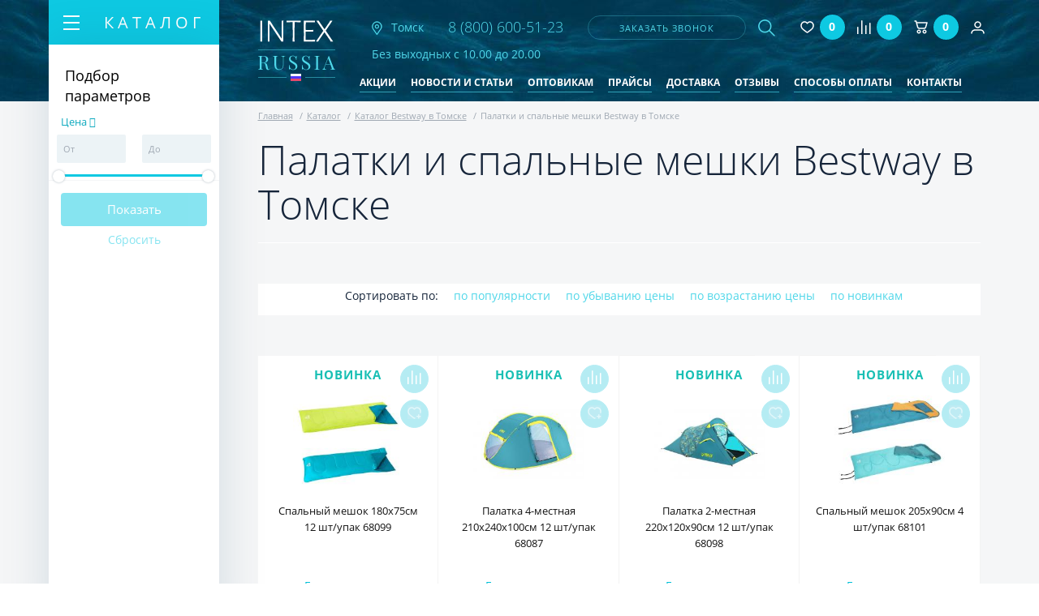

--- FILE ---
content_type: text/html; charset=UTF-8
request_url: https://tomsk.intexrussia.ru/catalog/bestway/palatki_bestway/
body_size: 26874
content:
<!doctype html>
<html lang="ru">
<head>
        <meta name="yandex-verification" content="ae5a185bfa9dff6a" />

	<meta name="yandex-verification" content="c002a7cad1a592cd" />
	<meta name="yandex-verification" content="50a9bc56f356b979" />
	
	<!-- Global site tag (gtag.js) - Google Analytics -->
	<script async src="https://www.googletagmanager.com/gtag/js?id=UA-126333308-1"></script>
	<script>
	 window.dataLayer = window.dataLayer || [];
	 function gtag(){dataLayer.push(arguments);}
	 gtag('js', new Date());

	 gtag('config', 'UA-126333308-1');
	</script>

	<title>Купить палатки и спальные мешки Bestway в Томске</title>

	
		<meta name="viewport" content="width=device-width, initial-scale=1.0, minimum-scale=1.0, maximum-scale=1.0, user-scalable=no">

	<!-- ICON -->
	<link rel="shortcut icon" href="/favicon/favicon.ico" />
	<link rel="apple-touch-icon" href="/favicon/apple-touch-icon.png">
	<link rel="apple-touch-icon" sizes="16x16" href="/favicon/favicon-16x16.png">
    <link rel="apple-touch-icon" sizes="32x32" href="/favicon/favicon-32x32.png">
	<link rel="apple-touch-icon" sizes="192x192" href="/favicon/android-chrome-192x192.png">
    <link rel="apple-touch-icon" sizes="512x512" href="/favicon/android-chrome-512x512.png">

	<!-- STYLE -->
						<script src="/local/assist/js/jquery-3.2.1.min.js" type="text/javascript"></script>
	<script>var jquery3 = jQuery;</script>
	
	<meta http-equiv="Content-Type" content="text/html; charset=UTF-8" />
<meta name="description" content="Купить Палатки bestway по выгодной цене в интернет-магазине IntexRussia в Томске ➨ Размеры, фото, комплектация, материалы ➨ Доступные цены на опт ➨ Купить с доставкой по России и СНГ " />
<link rel="canonical" href="https://tomsk.intexrussia.ru/catalog/bestway/palatki_bestway/"/>


<link href="/bitrix/js/intranet/intranet-common.min.css?168908790061199" type="text/css"  rel="stylesheet" />
<link href="/bitrix/css/main/bootstrap.min.css?1615762336121326" type="text/css"  rel="stylesheet" />
<link href="/bitrix/css/main/font-awesome.min.css?161576233623748" type="text/css"  rel="stylesheet" />
<link href="/bitrix/js/ui/design-tokens/dist/ui.design-tokens.min.css?172370344523463" type="text/css"  rel="stylesheet" />
<link href="/bitrix/js/ui/fonts/opensans/ui.font.opensans.min.css?16890879222320" type="text/css"  rel="stylesheet" />
<link href="/bitrix/js/main/popup/dist/main.popup.bundle.min.css?168908814926598" type="text/css"  rel="stylesheet" />
<link href="/bitrix/css/main/grid/pagenavigation.min.css?16157623362034" type="text/css"  rel="stylesheet" />
<link href="/bitrix/css/api.core/button.css?16157623367504" type="text/css"  rel="stylesheet" />
<link href="/bitrix/css/api.core/message.css?1615762336701" type="text/css"  rel="stylesheet" />
<link href="/bitrix/css/api.core/form.css?16157623365963" type="text/css"  rel="stylesheet" />
<link href="/bitrix/css/main/themes/blue/style.min.css?1615762336331" type="text/css"  rel="stylesheet" />
<link href="/bitrix/cache/css/s1/intexrussia/page_9f4c534233cf104661ddb6ba6c07efda/page_9f4c534233cf104661ddb6ba6c07efda_v1.css?172370375276469" type="text/css"  rel="stylesheet" />
<link href="/bitrix/cache/css/s1/intexrussia/template_9fca70bd54f566ebe6e0f55c9ae32bbe/template_9fca70bd54f566ebe6e0f55c9ae32bbe_v1.css?1723703744174599" type="text/css"  data-template-style="true" rel="stylesheet" />
<script>if(!window.BX)window.BX={};if(!window.BX.message)window.BX.message=function(mess){if(typeof mess==='object'){for(let i in mess) {BX.message[i]=mess[i];} return true;}};</script>
<script>(window.BX||top.BX).message({"pull_server_enabled":"Y","pull_config_timestamp":1689352998,"pull_guest_mode":"N","pull_guest_user_id":0});(window.BX||top.BX).message({"PULL_OLD_REVISION":"Для продолжения корректной работы с сайтом необходимо перезагрузить страницу."});</script>
<script>(window.BX||top.BX).message({"JS_CORE_LOADING":"Загрузка...","JS_CORE_NO_DATA":"- Нет данных -","JS_CORE_WINDOW_CLOSE":"Закрыть","JS_CORE_WINDOW_EXPAND":"Развернуть","JS_CORE_WINDOW_NARROW":"Свернуть в окно","JS_CORE_WINDOW_SAVE":"Сохранить","JS_CORE_WINDOW_CANCEL":"Отменить","JS_CORE_WINDOW_CONTINUE":"Продолжить","JS_CORE_H":"ч","JS_CORE_M":"м","JS_CORE_S":"с","JSADM_AI_HIDE_EXTRA":"Скрыть лишние","JSADM_AI_ALL_NOTIF":"Показать все","JSADM_AUTH_REQ":"Требуется авторизация!","JS_CORE_WINDOW_AUTH":"Войти","JS_CORE_IMAGE_FULL":"Полный размер"});</script>

<script src="/bitrix/js/main/core/core.min.js?1723703251225422"></script>

<script>BX.Runtime.registerExtension({"name":"main.core","namespace":"BX","loaded":true});</script>
<script>BX.setJSList(["\/bitrix\/js\/main\/core\/core_ajax.js","\/bitrix\/js\/main\/core\/core_promise.js","\/bitrix\/js\/main\/polyfill\/promise\/js\/promise.js","\/bitrix\/js\/main\/loadext\/loadext.js","\/bitrix\/js\/main\/loadext\/extension.js","\/bitrix\/js\/main\/polyfill\/promise\/js\/promise.js","\/bitrix\/js\/main\/polyfill\/find\/js\/find.js","\/bitrix\/js\/main\/polyfill\/includes\/js\/includes.js","\/bitrix\/js\/main\/polyfill\/matches\/js\/matches.js","\/bitrix\/js\/ui\/polyfill\/closest\/js\/closest.js","\/bitrix\/js\/main\/polyfill\/fill\/main.polyfill.fill.js","\/bitrix\/js\/main\/polyfill\/find\/js\/find.js","\/bitrix\/js\/main\/polyfill\/matches\/js\/matches.js","\/bitrix\/js\/main\/polyfill\/core\/dist\/polyfill.bundle.js","\/bitrix\/js\/main\/core\/core.js","\/bitrix\/js\/main\/polyfill\/intersectionobserver\/js\/intersectionobserver.js","\/bitrix\/js\/main\/lazyload\/dist\/lazyload.bundle.js","\/bitrix\/js\/main\/polyfill\/core\/dist\/polyfill.bundle.js","\/bitrix\/js\/main\/parambag\/dist\/parambag.bundle.js"]);
</script>
<script>BX.Runtime.registerExtension({"name":"fx","namespace":"window","loaded":true});</script>
<script>BX.Runtime.registerExtension({"name":"intranet.design-tokens.bitrix24","namespace":"window","loaded":true});</script>
<script>BX.Runtime.registerExtension({"name":"ui.design-tokens","namespace":"window","loaded":true});</script>
<script>BX.Runtime.registerExtension({"name":"ui.fonts.opensans","namespace":"window","loaded":true});</script>
<script>BX.Runtime.registerExtension({"name":"main.popup","namespace":"BX.Main","loaded":true});</script>
<script>BX.Runtime.registerExtension({"name":"popup","namespace":"window","loaded":true});</script>
<script type="extension/settings" data-extension="currency.currency-core">{"region":"ru"}</script>
<script>BX.Runtime.registerExtension({"name":"currency.currency-core","namespace":"BX.Currency","loaded":true});</script>
<script>BX.Runtime.registerExtension({"name":"currency","namespace":"window","loaded":true});</script>
<script>BX.Runtime.registerExtension({"name":"jquery2","namespace":"window","loaded":true});</script>
<script>(window.BX||top.BX).message({"API_CORE_FLATPICKR_WEEKDAYS_SHORTHAND":["Вс","Пн","Вт","Ср","Чт","Пт","Сб"],"API_CORE_FLATPICKR_WEEKDAYS_LONGHAND":["Воскресенье","Понедельник","Вторник","Среда","Четверг","Пятница","Суббота"],"API_CORE_FLATPICKR_MONTHS_SHORTHAND":["Янв","Фев","Март","Апр","Май","Июнь","Июль","Авг","Сен","Окт","Ноя","Дек"],"API_CORE_FLATPICKR_MONTHS_LONGHAND":["Январь","Февраль","Март","Апрель","Май","Июнь","Июль","Август","Сентябрь","Октябрь","Ноябрь","Декабрь"],"API_CORE_FLATPICKR_SCROLLTITLE":"Крутите скролл","API_CORE_FLATPICKR_TOGGLETITLE":"Нажмите для переключения","API_CORE_WYSIWYG_REDACTOR2_LANG":"{\r\n    \u0022format\u0022: \u0022Формат\u0022,\r\n    \u0022image\u0022: \u0022Картинка\u0022,\r\n    \u0022file\u0022: \u0022Файл\u0022,\r\n    \u0022link\u0022: \u0022Ссылка\u0022,\r\n    \u0022bold\u0022: \u0022Полужирный\u0022,\r\n    \u0022italic\u0022: \u0022Курсив\u0022,\r\n    \u0022deleted\u0022: \u0022Зачеркнутый\u0022,\r\n    \u0022underline\u0022: \u0022Подчеркнутый\u0022,\r\n    \u0022bold-abbr\u0022: \u0022B\u0022,\r\n    \u0022italic-abbr\u0022: \u0022I\u0022,\r\n    \u0022deleted-abbr\u0022: \u0022S\u0022,\r\n    \u0022underline-abbr\u0022: \u0022U\u0022,\r\n    \u0022lists\u0022: \u0022Списки\u0022,\r\n    \u0022link-insert\u0022: \u0022Вставить ссылку\u0022,\r\n    \u0022link-edit\u0022: \u0022Редактировать ссылку\u0022,\r\n    \u0022link-in-new-tab\u0022: \u0022Открыть ссылку в новом табе\u0022,\r\n    \u0022unlink\u0022: \u0022Удалить ссылку\u0022,\r\n    \u0022cancel\u0022: \u0022Отменить\u0022,\r\n    \u0022close\u0022: \u0022Закрыть\u0022,\r\n    \u0022insert\u0022: \u0022Вставить\u0022,\r\n    \u0022save\u0022: \u0022Сохранить\u0022,\r\n    \u0022delete\u0022: \u0022Удалить\u0022,\r\n    \u0022text\u0022: \u0022Текст\u0022,\r\n    \u0022edit\u0022: \u0022Редактировать\u0022,\r\n    \u0022title\u0022: \u0022Title\u0022,\r\n    \u0022paragraph\u0022: \u0022Обычный текст\u0022,\r\n    \u0022quote\u0022: \u0022Цитата\u0022,\r\n    \u0022code\u0022: \u0022Код\u0022,\r\n    \u0022heading1\u0022: \u0022Заголовок 1\u0022,\r\n    \u0022heading2\u0022: \u0022Заголовок 2\u0022,\r\n    \u0022heading3\u0022: \u0022Заголовок 3\u0022,\r\n    \u0022heading4\u0022: \u0022Заголовок 4\u0022,\r\n    \u0022heading5\u0022: \u0022Заголовок 5\u0022,\r\n    \u0022heading6\u0022: \u0022Заголовок 6\u0022,\r\n    \u0022filename\u0022: \u0022Имя файла\u0022,\r\n    \u0022optional\u0022: \u0022необязательно\u0022,\r\n    \u0022unorderedlist\u0022: \u0022Ненумерованный список\u0022,\r\n    \u0022orderedlist\u0022: \u0022Нумерованный список\u0022,\r\n    \u0022outdent\u0022: \u0022Убрать отступ\u0022,\r\n    \u0022indent\u0022: \u0022Добавить отступ\u0022,\r\n    \u0022horizontalrule\u0022: \u0022Линия\u0022,\r\n    \u0022upload-label\u0022: \u0022Перетащите файл или \u0022,\r\n    \u0022accessibility-help-label\u0022: \u0022Редактор форматированного текста\u0022,\r\n    \u0022caption\u0022: \u0022Подпись\u0022,\r\n    \u0022bulletslist\u0022: \u0022Маркеры\u0022,\r\n    \u0022numberslist\u0022: \u0022Нумерация\u0022,\r\n    \u0022image-position\u0022: \u0022Position\u0022,\r\n    \u0022none\u0022: \u0022None\u0022,\r\n    \u0022left\u0022: \u0022Left\u0022,\r\n    \u0022right\u0022: \u0022Right\u0022,\r\n    \u0022center\u0022: \u0022Center\u0022\r\n}"});</script>
<script>BX.Runtime.registerExtension({"name":"api_button","namespace":"window","loaded":true});</script>
<script>BX.Runtime.registerExtension({"name":"api_message","namespace":"window","loaded":true});</script>
<script>BX.Runtime.registerExtension({"name":"api_form","namespace":"window","loaded":true});</script>
<script>(window.BX||top.BX).message({"LANGUAGE_ID":"ru","FORMAT_DATE":"DD.MM.YYYY","FORMAT_DATETIME":"DD.MM.YYYY HH:MI:SS","COOKIE_PREFIX":"BITRIX_SM","SERVER_TZ_OFFSET":"10800","UTF_MODE":"Y","SITE_ID":"s1","SITE_DIR":"\/","USER_ID":"","SERVER_TIME":1769019395,"USER_TZ_OFFSET":0,"USER_TZ_AUTO":"Y","bitrix_sessid":"3a14de89664a234cb5f45a06114d919c"});</script>


<script  src="/bitrix/cache/js/s1/intexrussia/kernel_main/kernel_main_v1.js?1743405748195388"></script>
<script src="/bitrix/js/pull/protobuf/protobuf.min.js?168925713976433"></script>
<script src="/bitrix/js/pull/protobuf/model.min.js?168925713914190"></script>
<script src="/bitrix/js/main/core/core_promise.min.js?16157623742490"></script>
<script src="/bitrix/js/rest/client/rest.client.min.js?16161870809240"></script>
<script src="/bitrix/js/pull/client/pull.client.min.js?172370284849664"></script>
<script src="/bitrix/js/main/popup/dist/main.popup.bundle.min.js?172370315665824"></script>
<script src="/bitrix/js/currency/currency-core/dist/currency-core.bundle.min.js?17237027384569"></script>
<script src="/bitrix/js/currency/core_currency.min.js?1723702738835"></script>
<script src="/bitrix/js/main/jquery/jquery-2.2.4.min.js?168908777085578"></script>
<script src="/bitrix/js/api.core/form.js?16157623731760"></script>
<script>BX.setJSList(["\/bitrix\/js\/main\/core\/core_fx.js","\/bitrix\/js\/main\/pageobject\/pageobject.js","\/bitrix\/js\/main\/core\/core_window.js","\/bitrix\/js\/main\/utils.js","\/bitrix\/js\/main\/date\/main.date.js","\/bitrix\/js\/main\/core\/core_date.js","\/bitrix\/js\/main\/dd.js","\/bitrix\/js\/main\/core\/core_uf.js","\/bitrix\/js\/main\/core\/core_dd.js","\/bitrix\/js\/main\/core\/core_tooltip.js","\/bitrix\/js\/main\/core\/core_timer.js","\/local\/templates\/.default\/components\/bitrix\/catalog.smart.filter\/intex-aside\/script.js","\/local\/templates\/.default\/components\/bitrix\/catalog\/intex\/bitrix\/catalog.section\/intex\/script.js","\/local\/templates\/.default\/components\/api\/buyoneclick\/intex\/init.js","\/local\/assist\/js\/lightbox.min.js","\/local\/assist\/js\/lightslider.js","\/local\/assist\/js\/slidebars\/slidebars.min.js","\/local\/assist\/js\/slick\/slick.min.js","\/local\/assist\/js\/jquery.maskedinput.min.js","\/local\/assist\/js\/fancybox-master\/jquery.fancybox.min.js","\/local\/assist\/js\/magnific-popup\/jquery.magnific-popup.js","\/local\/assist\/js\/common.js","\/local\/templates\/.default\/components\/vr\/callback\/request-call\/script.js","\/local\/templates\/.default\/components\/api\/search.title\/header-search\/script.js","\/local\/templates\/.default\/components\/api\/search.title\/header-search\/js\/baron.min.js","\/local\/templates\/.default\/components\/bitrix\/sale.basket.basket.line\/header\/script.js","\/local\/templates\/.default\/components\/bitrix\/catalog.products.viewed\/main\/script.js","\/local\/templates\/intexrussia\/js\/custom.js","\/local\/templates\/intexrussia\/js\/func.js"]);</script>
<script>BX.setCSSList(["\/local\/templates\/.default\/components\/bitrix\/catalog.smart.filter\/intex-aside\/style.css","\/local\/templates\/.default\/components\/bitrix\/catalog.smart.filter\/intex-aside\/themes\/blue\/colors.css","\/local\/templates\/.default\/components\/bitrix\/catalog\/intex\/bitrix\/catalog.section\/intex\/style.css","\/bitrix\/components\/bitrix\/system.pagenavigation\/templates\/grid\/style.css","\/local\/templates\/.default\/components\/bitrix\/catalog\/intex\/bitrix\/catalog.section\/intex\/themes\/blue\/style.css","\/local\/templates\/.default\/components\/api\/buyoneclick\/intex\/styles.css","\/local\/assist\/css\/lightbox.min.css","\/local\/assist\/css\/flexslider.css","\/local\/assist\/js\/magnific-popup\/magnific-popup.css","\/local\/assist\/css\/style.min.css","\/local\/assist\/css\/custom.css","\/local\/templates\/.default\/components\/vr\/callback\/request-call\/style.css","\/local\/templates\/.default\/components\/api\/search.title\/header-search\/css\/baron.min.css","\/local\/templates\/.default\/components\/api\/search.title\/header-search\/styles.css","\/local\/templates\/.default\/components\/bitrix\/catalog.products.viewed\/main\/style.css","\/local\/templates\/.default\/components\/bitrix\/catalog.products.viewed\/main\/themes\/blue\/style.css","\/local\/templates\/intexrussia\/components\/bitrix\/catalog.section.list\/foot_section\/style.css","\/local\/templates\/intexrussia\/styles.css","\/local\/templates\/intexrussia\/template_styles.css"]);</script>
<script>
					(function () {
						"use strict";

						var counter = function ()
						{
							var cookie = (function (name) {
								var parts = ("; " + document.cookie).split("; " + name + "=");
								if (parts.length == 2) {
									try {return JSON.parse(decodeURIComponent(parts.pop().split(";").shift()));}
									catch (e) {}
								}
							})("BITRIX_CONVERSION_CONTEXT_s1");

							if (cookie && cookie.EXPIRE >= BX.message("SERVER_TIME"))
								return;

							var request = new XMLHttpRequest();
							request.open("POST", "/bitrix/tools/conversion/ajax_counter.php", true);
							request.setRequestHeader("Content-type", "application/x-www-form-urlencoded");
							request.send(
								"SITE_ID="+encodeURIComponent("s1")+
								"&sessid="+encodeURIComponent(BX.bitrix_sessid())+
								"&HTTP_REFERER="+encodeURIComponent(document.referrer)
							);
						};

						if (window.frameRequestStart === true)
							BX.addCustomEvent("onFrameDataReceived", counter);
						else
							BX.ready(counter);
					})();
				</script>
	<script type="text/javascript">
		jQuery(function ($) {
			$.fn.apiSearchTitle({
				component_id: 'bx_2378634312_1',
				parent_id: '.api-search-title',
				container_id: '#bx_2378634312_1',
				input_id: '.api-search-input',
				result_id: '.api-search-result',
				scroll_id: '.baron',
				ajax_icon_id: '.api-ajax-icon',
				clear_icon_id: '.api-clear-icon',
				wait_time: 100,
				backdrop: {
					active: true,
					id: 'bx_2378634312_1_backdrop',
					clas: 'api-search-backdrop',
					animate:{
						fadeIn: 0,
						fadeOut: 0
					},
					css: {
						"opacity": "0.1",
						"filter": "alpha(opacity=20)",
						"position": "relative",
						"top": 0,
						"right": 0,
						"bottom": 0,
						"left": 0,
						"z-index": "10",
						"background-color": "#50d7e9"
					}
				},
				parent: {
					css: {
						"z-index": "11"
					}
				},
				mess: {}
			});
		});

		$(document).ready(function(){
			baron({
				root: '.baron',
				scroller: '.baron__scroller',
				bar: '.baron__bar',
				scrollingCls: '_scrolling',
				draggingCls: '_dragging'
			}).fix({
				elements: '.header__title',
				outside: 'header__title_state_fixed',
				before: 'header__title_position_top',
				after: 'header__title_position_bottom',
				clickable: true
			}).controls({
				track: '.baron__track',
				forward: '.baron__down',
				backward: '.baron__up'
			});
		});
	</script>

<meta property="ya:interaction" content="XML_FORM" />
<meta property="ya:interaction:url" content="https://tomsk.intexrussia.ru/catalog/bestway/palatki_bestway/?mode=xml" />
	<script type="text/javascript">
		jQuery(function ($) {
			$.fn.apiBuyoneclick({
				arParams: {"COMPONENT_TEMPLATE":"intex","IBLOCK_TYPE":"catalogs","IBLOCK_ID":"3","IBLOCK_FIELD":["NAME","PREVIEW_PICTURE","DETAIL_PICTURE"],"USE_JQUERY":"Y","PAY_SYSTEM":"7","DELIVERY_SERVICE":"5","LOCATION_ID":"","REDIRECT_PAGE":"","MESS_ERROR_FIELD":"#FIELD# обязательное","BIND_USER":"N","SHOW_COMMENT":"N","SHOW_QUANTITY":"N","PERSON_TYPE":"1","MODAL_HEADER":"Купить в 1 клик","MODAL_TEXT_BEFORE":"","MODAL_TEXT_AFTER":"Нажимая отправить, вы соглашаетесь с условиями \u003Cbr\u003E \u003Ca href=\u0022\/polzovatelskoe-soglashenie\/\u0022 class=\u0022link-decorate\u0022\u003EПользовательского соглашения\u003C\/a\u003E","MODAL_FOOTER":"","MODAL_TEXT_BUTTON":"отправить","MESS_SUCCESS_TITLE":"Спасибо! Ваш заказ принят!","MESS_SUCCESS_INFO":"Заказ №#ORDER_ID# от #ORDER_DATE#\u003Cbr \/\u003E\n        \u003Cbr \/\u003E\n        Ваш заказ принят для исполнения.\u003Cbr \/\u003E\n        Ожидайте звонка оператора, в ближайшее время он свяжется с Вами для уточнения даты доставки и необходимых деталей.\u003Cbr \/\u003E\n        \u003Cbr \/\u003E\n        Если заказ оформлен в ночное время, оператор свяжется с Вами после 9-00.","SHOW_FIELDS":["1","2","3"],"REQ_FIELDS":["1","2","3"],"COMPOSITE_FRAME_MODE":"A","COMPOSITE_FRAME_TYPE":"AUTO","CACHE_TYPE":"A","SITE_ID":"s1","QUANTITY":1,"WEIGHT_KOEF":"1","WEIGHT_UNIT":"г"}			});
		});
	</script>




<script  src="/bitrix/cache/js/s1/intexrussia/template_e6a7c3aac6ef8a384e173541fea21825/template_e6a7c3aac6ef8a384e173541fea21825_v1.js?1723703744255455"></script>
<script  src="/bitrix/cache/js/s1/intexrussia/page_09a1d1444dc9fa00357b4e1c2ded5c3f/page_09a1d1444dc9fa00357b4e1c2ded5c3f_v1.js?172370375269907"></script>
<script>var _ba = _ba || []; _ba.push(["aid", "32369d595aa3e9827e4302624b0c3fee"]); _ba.push(["host", "tomsk.intexrussia.ru"]); (function() {var ba = document.createElement("script"); ba.type = "text/javascript"; ba.async = true;ba.src = (document.location.protocol == "https:" ? "https://" : "http://") + "bitrix.info/ba.js";var s = document.getElementsByTagName("script")[0];s.parentNode.insertBefore(ba, s);})();</script>
<script>new Image().src='https://intexrussia.ru/bitrix/spread.php?s=QklUUklYX1NNX0dVRVNUX0lEATEzODI2ODIBMTgwMDEyMzM5NQEvAQEBAkJJVFJJWF9TTV9MQVNUX1ZJU0lUATIxLjAxLjIwMjYgMjE6MTY6MzUBMTgwMDEyMzM5NQEvAQEBAkJJVFJJWF9TTV9ieF9jaXR5AQExODAwMTIzMzk1AS8BAQEC&k=a8a74883d9432f07c20f697c5dddb2e6';
</script>



			<script src="//code-ru1.jivosite.com/widget.js" jv-id="Kq5s7yO632" async></script>
	</head>

<!--[if lt IE 7]><body class="ie ie6 lte9 lte8 lte7"><![endif]-->
<!--[if IE 7]><body class="ie ie7 lte9 lte8 lte7"><![endif]-->
<!--[if IE 8]><body class="ie ie8 lte9 lte8"><![endif]-->
<!--[if IE 9]><body class="ie ie9 lte9"><![endif]-->
<!--[if (!IE)|(gte IE 10)]><!--><body><!--<![endif]-->

<div id="panel"></div>
<!--[if lt IE 9]><div class="g-warning">Ваш браузер устарел и сайт отображается некорректно. Так же не доступна часть функционала. <a href="http://whatbrowser.org">Обновите Ваш браузер</a> для быстрой, безопасной и корректной работы в интернете.</div><![endif]-->

<!-- MAIN WRAPPER -->
<div canvas="container" class="wrapper">
	<!-- HEADER -->
	<header class="b-header container">
		<div class="header flex">
			<a href="/" class="logo logo2">
				<img src="/local/assist/images/logo.png" alt="INTEX RUSSIA" class="logo-img">
			</a>
			<a href="#city" class="inline-popups header-city">
                <img src="/local/assist/images/nav.png" alt="Город" class="header-nav-img">
                                <span>Томск</span>
				<!--span class=" header-nav">
					<span class=""></span>
					<div class="header-nav-text">
											</div>
				</span-->
			</a>

            			<div class="header-phone">
				<a href="tel:88006005123">
					<img src="/local/assist/images/mobile-phone.png" alt="телефон" class="visible-768">
					<span class="hidden-768" onclick="yaCounter48329459.reachGoal('telefon'); return true;">8 (800) 600-51-23</span>
				</a>
			</div>

			

			


			
<script type="text/javascript">

	function submitCallbackData(data)
	{
		$ = jquery3;
		$.fancybox.getInstance().showLoading();
		//alert(data);
		data += "&IBLOCK_ID=4";
		console.log("/bitrix/components/vr/callback/ajax/process.php")
		$.ajax(
		{
			url: "/bitrix/components/vr/callback/ajax/process.php",
			//url: "\\bitrix\\components\\vr\\callback\\ajax\\process.php",
			type: "GET",
			data: data,
			cache: false,
			error: function (er, ajaxOptions, thrownError) {
				alert('Sorry, unexpected error. Please try again later.');
				//alert(er.responseText);
				//alert(ajaxOptions);
				//alert(thrownError);
				return false;
			},
			success: function (html)
			{
				if (html!=1)
				{
					alert(html);
					alert("Не удалось отправить заявку. Повторите попытку позднее или позвоните по номеру, указанному на сайте");
					return false;
				}
				$.fancybox.getInstance().close();
				$.fancybox.open({
					src: '#callbackSuccess',
					type: 'inline'
				});
				yaCounter48329459.reachGoal('zvonok');
				// closeCallbackForm(null);
				// $('.vr-callback-overlayBox').fadeOut();
				// $('.fancybox-container').fadeOut();
				// $('.vr-callback-popup-overlay').fadeIn('slow');
				// setTimeout(' $(".vr-callback-popup-overlay").fadeOut("slow")', 5000);
			}
		});
		return false;
	}
	// $('.fancybox-close').click(function(){
	// 	$.fancybox.close();
	// });

</script>

<!-- LINK -->
<a data-fancybox data-src="#callbackForm" href="javascript:void(0);" class="header-call" onclick="switchCallbackForm(this);">заказать звонок</a>
<!-- //LINK -->


<!-- FORM -->
<div class="vr-callback" style="display: none;">
	<form action="" method="post" name="callbackForm" id="callbackForm" style="display: none;" class="fancy-modal" onsubmit="submitCallbackForm(this); return false;">
		<div class="popup_form" style="display: none;" onclick="closeCallbackForm(this);"></div>

		<h3 class="fancy-modal-title text-center mar-bot-15">Заказать звонок</h3>

		<input type="text" class=" mar-bot-15 g-input fancy-modal-input" name="fio" value="" placeholder="Ваше имя">
		<input type="text" class=" mar-bot-15 g-input fancy-modal-input jquery-phone-mask" name="phone" value="" placeholder="Ваш телефон">

		<input type="hidden" name="email_to" value="info@intexrussia.ru"/>
		<input type="hidden" name="PROPERTY_FIO" value="FIO"/>
		<input type="hidden" name="PROPERTY_FORM_NAME" value="FORM"/>
		<input type="hidden" name="page" value="tomsk.intexrussia.ru/bitrix/urlrewrite.php"/>
		<input type="hidden" name="PROPERTY_PAGE" value="PAGE"/>
		<input type="hidden" name="MAIL_TEMPLATE" value="FEEDBACK_FORM"/>

		<div class="text-center">Нажимая отправить, вы соглашаетесь с условиями</div>
		<div class="text-center">
			<a href="/polzovatelskoe-soglashenie/" class="link-decorate">Пользовательского соглашения</a>
		</div>

		<input class="fancy-modal-btn g-btn fancybox-close" type="submit" name="submit" onclick="yaCounter48329459.reachGoal('zvonok'); return true;" value="отправить">

	</form>
</div>
<!-- //FORM -->

<!-- SUCCESS -->
<div class="vr-callback-popup-overlay">
	<div id="callbackSuccess" class="vr-callback popup-close">
		<!-- <a href="javascript:void(0)" class="popup__close" onclick="closeSuccessForm(this);">
			x
		</a> -->
		<h2>Спасибо!</h2>
		<p>Ваша заявка отправлена.</p>
		<p>В ближайшее время с вами свяжется менеджер<br />для уточнения деталей.</p>
	</div>
</div>
<!-- //SUCCESS -->

			

<div class="search-wrapper">

	<div class="api-search-title tpl-default" id="bx_2378634312_1">
		<a href="#search" class="js-drop-toggle search-toggle ">
			<img src="/local/assist/images/search.png" alt="Поиск" class="search-btn-img g-hover-hide">
			<img src="/local/assist/images/close.png" alt="Закрыть" class="search-btn-img g-hover-show">
		</a>

		<form class="search js-drop drop" id="search" action="/search/" method="get">
			<div class="api-search-fields">
				<div class="api-query">
					<input class="api-search-input"
						autocomplete="off"
						name="q"
						maxlength="50"
												value=""
												type="text">
				</div>
				<div class="api-search-button">
					<button class="btn-transparent search-btn g-hover" type="submit">
						<img src="/local/assist/images/search.png" alt="Поиск" class="search-btn-img g-hover-hide">
                        <img src="/local/assist/images/search.png" alt="Поиск" class="search-btn-img g-hover-show">
                        					</button>
				</div>
			</div>
			<div class="baron baron__root baron__clipper _simple">
				<div class="baron__scroller">
					<div class="api-search-result"></div>
				</div>
				<div class="baron__track">
					<div class="baron__control baron__up">&bigtriangleup;</div>
					<div class="baron__free">
						<div class="baron__bar"></div>
					</div>
					<div class="baron__control baron__down">&bigtriangledown;</div>
				</div>
			</div>
		</form>
	</div>
</div>


			<!-- MAIN NAV -->
			
<nav class="menu-wrapper" style="margin-top: 5px;">

	<a href="#menu" class="js-drop-toggle search-toggle ">
		<img src="/local/assist/images/bars.png" alt="Меню" class="search-btn-img g-hover-hide">
		<img src="/local/assist/images/close.png" alt="Закрыть" class="search-btn-img g-hover-show">
	</a>

	<ul class="menu flex js-drop drop" id="menu">
					<li>
				<a href="/aktsii/"
                                            rel="nofollow"                                                        >Акции</a>
			</li>
					<li>
				<a href="/novosti-i-stati/"
                                                                                                    >Новости и статьи</a>
			</li>
					<li>
				<a href="/optovikam/"
                                            rel="nofollow"                                                        >Оптовикам</a>
			</li>
					<li>
				<a href="/praysy/"
                                            rel="nofollow"                                                        >Прайсы</a>
			</li>
					<li>
				<a href="/dostavka/"
                                            rel="nofollow"                                                        >Доставка</a>
			</li>
					<li>
				<a href="/reviews/"
                                            rel="nofollow"                                                        >Отзывы</a>
			</li>
					<li>
				<a href="/sposoby-oplaty/"
                                            rel="nofollow"                                                        >Способы оплаты</a>
			</li>
					<li>
				<a href="/kontakty/"
                                            rel="nofollow"                                                        >Контакты</a>
			</li>
			</ul>
</nav>
			<a style="margin-left: 5px;margin-right: 10px" href="/favorites/" class="compare js_favorite_header flex">
<img style="max-width: 25px;" src="/local/assist/images/head/fav.svg" alt="Избранное">
<span class="compare-count number">0</span>

</a>
			<!-- MAIN NAV -->
			<a style="margin-left: 5px;margin-right: 10px" href="/compare/" class="compare info-favorites flex"><span class="icon icon-compare"></span>
<span class="compare-count number">0</span>


<input type="hidden" class="to_fav_lang" value="">
<input type="hidden" class="in_fav_lang" value=""></a>

			<!-- BASKET -->
			<script>
var bx_basketFKauiI = new BitrixSmallCart;
</script>

<div id="bx_basketFKauiI" class="bx-basket bx-opener" style="margin-left: 5px;margin-right: 10px">
<!--'start_frame_cache_bx_basketFKauiI'-->
<a href="/personal/cart/" class="basket flex">
	<img src="/local/assist/images/head/cart.svg" alt="Корзина" class="basket-img">
	<span class="basket-count">0</span>
</a><!--'end_frame_cache_bx_basketFKauiI'--></div>
<script type="text/javascript">
	bx_basketFKauiI.siteId       = 's1';
	bx_basketFKauiI.cartId       = 'bx_basketFKauiI';
	bx_basketFKauiI.ajaxPath     = '/bitrix/components/bitrix/sale.basket.basket.line/ajax.php';
	bx_basketFKauiI.templateName = 'header';
	bx_basketFKauiI.arParams     =  {'COMPONENT_TEMPLATE':'header','PATH_TO_BASKET':'/personal/cart/','PATH_TO_ORDER':'/personal/order/make/','SHOW_NUM_PRODUCTS':'Y','SHOW_TOTAL_PRICE':'N','SHOW_EMPTY_VALUES':'Y','SHOW_PERSONAL_LINK':'N','PATH_TO_PERSONAL':'/personal/','SHOW_AUTHOR':'N','PATH_TO_REGISTER':'/login/','PATH_TO_AUTHORIZE':'/login/','PATH_TO_PROFILE':'/personal/','SHOW_PRODUCTS':'N','POSITION_FIXED':'N','HIDE_ON_BASKET_PAGES':'N','POSITION_HORIZONTAL':'right','POSITION_VERTICAL':'top','COMPOSITE_FRAME_MODE':'N','COMPOSITE_FRAME_TYPE':'AUTO','CACHE_TYPE':'A','SHOW_REGISTRATION':'N','SHOW_DELAY':'Y','SHOW_NOTAVAIL':'Y','SHOW_IMAGE':'Y','SHOW_PRICE':'Y','SHOW_SUMMARY':'Y','MAX_IMAGE_SIZE':'70','AJAX':'N','~COMPONENT_TEMPLATE':'header','~PATH_TO_BASKET':'/personal/cart/','~PATH_TO_ORDER':'/personal/order/make/','~SHOW_NUM_PRODUCTS':'Y','~SHOW_TOTAL_PRICE':'N','~SHOW_EMPTY_VALUES':'Y','~SHOW_PERSONAL_LINK':'N','~PATH_TO_PERSONAL':'/personal/','~SHOW_AUTHOR':'N','~PATH_TO_REGISTER':'/login/','~PATH_TO_AUTHORIZE':'/login/','~PATH_TO_PROFILE':'/personal/','~SHOW_PRODUCTS':'N','~POSITION_FIXED':'N','~HIDE_ON_BASKET_PAGES':'N','~POSITION_HORIZONTAL':'right','~POSITION_VERTICAL':'top','~COMPOSITE_FRAME_MODE':'N','~COMPOSITE_FRAME_TYPE':'AUTO','~CACHE_TYPE':'A','~SHOW_REGISTRATION':'N','~SHOW_DELAY':'Y','~SHOW_NOTAVAIL':'Y','~SHOW_IMAGE':'Y','~SHOW_PRICE':'Y','~SHOW_SUMMARY':'Y','~MAX_IMAGE_SIZE':'70','~AJAX':'N','cartId':'bx_basketFKauiI'}; // TODO \Bitrix\Main\Web\Json::encode
	bx_basketFKauiI.closeMessage = 'Скрыть';
	bx_basketFKauiI.openMessage  = 'Раскрыть';
	bx_basketFKauiI.activate();
</script>			<!-- //BASKET -->

			<a style="margin-left: 5px;margin-right: 10px" href="/personal/" class="compare flex" title="Персональный раздел"><img src="/local/assist/images/head/user.svg" alt="Профиль"></a>

                        <div class="time-work">Без выходных с 10.00 до 20.00</div>
		</div>
		<button class="js-toggle-left-slidebar slidebar-toggle g-btn">Каталог</button>
						<button class="js-toggle-left-filter slidebar-toggle slidebar-toggle--filter g-btn g-btn--reverse">ФИЛЬТР</button>
				</header>
	<!-- HEADER -->

	<!-- CONTENT -->
			<main class="gray-bg main ">
	    <div class="container">
                    <ul class="g-bread flex-left">
			<li class="bx-breadcrumb-item" id="bx_breadcrumb_0">
				<a href="/" title="Главная">
					<span>Главная</span>
				</a>
			</li>
			<li class="bx-breadcrumb-item" id="bx_breadcrumb_1">
				<a href="/catalog/" title="Каталог">
					<span>Каталог</span>
				</a>
			</li>
			<li class="bx-breadcrumb-item" id="bx_breadcrumb_2">
				<a href="/catalog/bestway/" title="Каталог Bestway в Томске">
					<span>Каталог Bestway в Томске</span>
				</a>
			</li>
			<li class="bx-breadcrumb-item">
				<span>Палатки и спальные мешки Bestway в Томске</span>
			</li></ul><script type="application/ld+json">{
	"@context": "https://schema.org",
    "@type": "BreadcrumbList",
	"itemListElement": [

		{
			"@type": "ListItem",
			"position": 1,
			"name": "Главная"
			,"item": "https://tomsk.intexrussia.ru/"
		  }

		,
		{
			"@type": "ListItem",
			"position": 2,
			"name": "Каталог"
			,"item": "https://tomsk.intexrussia.ru/catalog/"
		  }

		,
		{
			"@type": "ListItem",
			"position": 3,
			"name": "Каталог Bestway в Томске"
			,"item": "https://tomsk.intexrussia.ru/catalog/bestway/"
		  }

		,
		{
			"@type": "ListItem",
			"position": 4,
			"name": "Палатки и спальные мешки Bestway в Томске"
			,"item": "https://tomsk.intexrussia.ru/catalog/bestway/palatki_bestway/"
		  }

		]}</script>        



			
							
			


								<h1 class="g-head mar-bot-5">
			Палатки и спальные мешки Bestway в Томске	</h1>

	<div class="tags">
			</div>

<div class="flex-stretch-left b-box ">

	
</div>

	<div class="flex-stretch-left b-box ">
	<span class="span-sort">Сортировать по:</span> 
	<span class="span-sort"><a href="?sort_by=SHOWS&sort_order=ASC"> по популярности</a></span>
	<span class="span-sort"><a href="?sort_by=CATALOG_PRICE_2&sort_order=DESC"> по убыванию цены</a></span>
	<span class="span-sort"><a href="?sort_by=CATALOG_PRICE_2&sort_order=ASC"> по возрастанию цены</a></span>
	<span class="span-sort"><a href="?sort_by=PROPERTY_NEW&sort_order=DESC"> по новинкам</a></span>
	</div>
				

<div class="card-wrapper flex-stretch-left"><!--ajax_block-->
			
		<div class="card" id="bx_3966226736_2381">
			<a class="card__add-to-compare js-add_to_copmpare" tabindex="0" data-rel="2381"><span class="icon icon-compare"></span></a>
			<a class="card__add-to-favorite js_add_favorite" tabindex="0" data-rel="2381"><span class="icon icon-favorite"></span></a>


						<a href="/catalog/bestway/palatki_bestway/spalnyy_meshok_180x75sm_12_sht_upak_68099/" class="card__top" id="bx_3966226736_2381_pict">

				<span class="card__top_woblers">
					
											<span class="goods-new">НОВИНКА</span>
					
					<span id="bx_3966226736_2381_dsc_perc" class="goods-sales" style="display:none;">-0%</span>
				</span>

				<img src="/upload/resize_cache/iblock/fed/225_200_140cd750bba9870f18aada2478b24840a/68099.jpg" alt="Спальный мешок 180x75см 12 шт/упак 68099" class="card__top-img">
			</a>
			<div class="card__body">
				<a href="/catalog/bestway/palatki_bestway/spalnyy_meshok_180x75sm_12_sht_upak_68099/" class="card__body-name" title="Спальный мешок 180x75см 12 шт/упак 68099">Спальный мешок 180x75см 12 шт/упак 68099</a>
				<div class="goods-quantity">Есть в наличии</div>
			</div>

			<!-- PRICE -->
			<div id="bx_3966226736_2381_price" class="card__price text-center bx_price">
				<span class="price mar-r-5 mar-l-5">956 руб.</span>
							</div>
						<!-- //PRICE -->
			
						
			<div class="card__bottom amout_box flex" id="bx_3966226736_2381_basket_actions">
									<a id="bx_3966226736_2381_quant_down" href="javascript:void(0)" class="amout_box-arrow minus js-minus-int" rel="nofollow">
						<span class="minus-icon"></span>
					</a>
					<div class="cont">
						<input type="text" class="amout_box-input" maxlength="4" id="bx_3966226736_2381_quantity" name="quantity" value="1">
						<a class="bt_clear"></a>
					</div>
					<a id="bx_3966226736_2381_quant_up" href="javascript:void(0)" class="amout_box-arrow plus js-plus-int" rel="nofollow">
						<span class="plus-icon"></span>
					</a>
	
					<a id="bx_3966226736_2381_buy_link" class="g-btn card-btn text-center" href="javascript:void(0)" rel="nofollow">
						<img src="/local/assist/images/basket.png" alt="В корзину" class="card-btn-img img-absolute">
					</a>
							</div>
			<img src="https://intexrussia.ru/local/assist/images/waves.png" alt="Волна" style="display:none;">
		</div>

		
		<script>
			var obbx_3966226736_2381 = new JCCatalogSection({'PRODUCT_TYPE':'1','SHOW_QUANTITY':true,'SHOW_ADD_BASKET_BTN':false,'SHOW_BUY_BTN':true,'SHOW_ABSENT':true,'SHOW_OLD_PRICE':true,'ADD_TO_BASKET_ACTION':'ADD','SHOW_CLOSE_POPUP':true,'SHOW_DISCOUNT_PERCENT':true,'DISPLAY_COMPARE':false,'PRODUCT':{'ID':'2381','NAME':'Спальный мешок 180x75см 12 шт/упак 68099','PICT':{'ID':'9074','SRC':'/upload/iblock/e8e/spalnyy_meshok_180x75sm_evade_15_68099.jpg','WIDTH':'600','HEIGHT':'600'},'CAN_BUY':true,'SUBSCRIPTION':false,'CHECK_QUANTITY':true,'MAX_QUANTITY':'29','STEP_QUANTITY':'1','QUANTITY_FLOAT':false,'SUBSCRIBE_URL':'','BASIS_PRICE':''},'BASKET':{'ADD_PROPS':false,'QUANTITY':'quantity','PROPS':'prop','EMPTY_PROPS':'','ADD_URL_TEMPLATE':'/catalog/bestway/palatki_bestway/?action=ADD2BASKET&id=#ID#','BUY_URL_TEMPLATE':'/catalog/bestway/palatki_bestway/?action=BUY&id=#ID#'},'VISUAL':{'ID':'bx_3966226736_2381','PICT_ID':'bx_3966226736_2381_pict','QUANTITY_ID':'bx_3966226736_2381_quantity','QUANTITY_UP_ID':'bx_3966226736_2381_quant_up','QUANTITY_DOWN_ID':'bx_3966226736_2381_quant_down','PRICE_ID':'bx_3966226736_2381_price','BUY_ID':'bx_3966226736_2381_buy_link','BASKET_PROP_DIV':'bx_3966226736_2381_basket_prop','BASKET_ACTIONS_ID':'bx_3966226736_2381_basket_actions','NOT_AVAILABLE_MESS':'bx_3966226736_2381_not_avail','COMPARE_LINK_ID':'bx_3966226736_2381_compare_link'},'LAST_ELEMENT':'N'});
		</script>

			
		<div class="card" id="bx_3966226736_2367">
			<a class="card__add-to-compare js-add_to_copmpare" tabindex="0" data-rel="2367"><span class="icon icon-compare"></span></a>
			<a class="card__add-to-favorite js_add_favorite" tabindex="0" data-rel="2367"><span class="icon icon-favorite"></span></a>


						<a href="/catalog/bestway/palatki_bestway/palatka_4_mestnaya_210x240x100sm_12_sht_upak_68087/" class="card__top" id="bx_3966226736_2367_pict">

				<span class="card__top_woblers">
					
											<span class="goods-new">НОВИНКА</span>
					
					<span id="bx_3966226736_2367_dsc_perc" class="goods-sales" style="display:none;">-0%</span>
				</span>

				<img src="/upload/resize_cache/iblock/6a2/225_200_140cd750bba9870f18aada2478b24840a/68087.jpg" alt="Палатка 4-местная 210x240x100см 12 шт/упак 68087" class="card__top-img">
			</a>
			<div class="card__body">
				<a href="/catalog/bestway/palatki_bestway/palatka_4_mestnaya_210x240x100sm_12_sht_upak_68087/" class="card__body-name" title="Палатка 4-местная 210x240x100см 12 шт/упак 68087">Палатка 4-местная 210x240x100см 12 шт/упак 68087</a>
				<div class="goods-quantity">Есть в наличии</div>
			</div>

			<!-- PRICE -->
			<div id="bx_3966226736_2367_price" class="card__price text-center bx_price">
				<span class="price mar-r-5 mar-l-5">2 818 руб.</span>
							</div>
						<!-- //PRICE -->
			
						
			<div class="card__bottom amout_box flex" id="bx_3966226736_2367_basket_actions">
									<a id="bx_3966226736_2367_quant_down" href="javascript:void(0)" class="amout_box-arrow minus js-minus-int" rel="nofollow">
						<span class="minus-icon"></span>
					</a>
					<div class="cont">
						<input type="text" class="amout_box-input" maxlength="4" id="bx_3966226736_2367_quantity" name="quantity" value="1">
						<a class="bt_clear"></a>
					</div>
					<a id="bx_3966226736_2367_quant_up" href="javascript:void(0)" class="amout_box-arrow plus js-plus-int" rel="nofollow">
						<span class="plus-icon"></span>
					</a>
	
					<a id="bx_3966226736_2367_buy_link" class="g-btn card-btn text-center" href="javascript:void(0)" rel="nofollow">
						<img src="/local/assist/images/basket.png" alt="В корзину" class="card-btn-img img-absolute">
					</a>
							</div>
			<img src="https://intexrussia.ru/local/assist/images/waves.png" alt="Волна" style="display:none;">
		</div>

		
		<script>
			var obbx_3966226736_2367 = new JCCatalogSection({'PRODUCT_TYPE':'1','SHOW_QUANTITY':true,'SHOW_ADD_BASKET_BTN':false,'SHOW_BUY_BTN':true,'SHOW_ABSENT':true,'SHOW_OLD_PRICE':true,'ADD_TO_BASKET_ACTION':'ADD','SHOW_CLOSE_POPUP':true,'SHOW_DISCOUNT_PERCENT':true,'DISPLAY_COMPARE':false,'PRODUCT':{'ID':'2367','NAME':'Палатка 4-местная 210x240x100см 12 шт/упак 68087','PICT':{'ID':'8981','SRC':'/upload/iblock/2b7/palatka_4_mestnaya_210x240x100sm_coolmount_4_68087.jpg','WIDTH':'900','HEIGHT':'600'},'CAN_BUY':true,'SUBSCRIPTION':false,'CHECK_QUANTITY':true,'MAX_QUANTITY':'22','STEP_QUANTITY':'1','QUANTITY_FLOAT':false,'SUBSCRIBE_URL':'','BASIS_PRICE':''},'BASKET':{'ADD_PROPS':false,'QUANTITY':'quantity','PROPS':'prop','EMPTY_PROPS':'','ADD_URL_TEMPLATE':'/catalog/bestway/palatki_bestway/?action=ADD2BASKET&id=#ID#','BUY_URL_TEMPLATE':'/catalog/bestway/palatki_bestway/?action=BUY&id=#ID#'},'VISUAL':{'ID':'bx_3966226736_2367','PICT_ID':'bx_3966226736_2367_pict','QUANTITY_ID':'bx_3966226736_2367_quantity','QUANTITY_UP_ID':'bx_3966226736_2367_quant_up','QUANTITY_DOWN_ID':'bx_3966226736_2367_quant_down','PRICE_ID':'bx_3966226736_2367_price','BUY_ID':'bx_3966226736_2367_buy_link','BASKET_PROP_DIV':'bx_3966226736_2367_basket_prop','BASKET_ACTIONS_ID':'bx_3966226736_2367_basket_actions','NOT_AVAILABLE_MESS':'bx_3966226736_2367_not_avail','COMPARE_LINK_ID':'bx_3966226736_2367_compare_link'},'LAST_ELEMENT':'N'});
		</script>

			
		<div class="card" id="bx_3966226736_2379">
			<a class="card__add-to-compare js-add_to_copmpare" tabindex="0" data-rel="2379"><span class="icon icon-compare"></span></a>
			<a class="card__add-to-favorite js_add_favorite" tabindex="0" data-rel="2379"><span class="icon icon-favorite"></span></a>


						<a href="/catalog/bestway/palatki_bestway/palatka_2_mestnaya_220x120x90sm_12_sht_upak_68098/" class="card__top" id="bx_3966226736_2379_pict">

				<span class="card__top_woblers">
					
											<span class="goods-new">НОВИНКА</span>
					
					<span id="bx_3966226736_2379_dsc_perc" class="goods-sales" style="display:none;">-0%</span>
				</span>

				<img src="/upload/resize_cache/iblock/e29/225_200_140cd750bba9870f18aada2478b24840a/68098.jpg" alt="Палатка 2-местная 220x120x90см 12 шт/упак 68098" class="card__top-img">
			</a>
			<div class="card__body">
				<a href="/catalog/bestway/palatki_bestway/palatka_2_mestnaya_220x120x90sm_12_sht_upak_68098/" class="card__body-name" title="Палатка 2-местная 220x120x90см 12 шт/упак 68098">Палатка 2-местная 220x120x90см 12 шт/упак 68098</a>
				<div class="goods-quantity">Есть в наличии</div>
			</div>

			<!-- PRICE -->
			<div id="bx_3966226736_2379_price" class="card__price text-center bx_price">
				<span class="price mar-r-5 mar-l-5">1 912 руб.</span>
							</div>
						<!-- //PRICE -->
			
						
			<div class="card__bottom amout_box flex" id="bx_3966226736_2379_basket_actions">
									<a id="bx_3966226736_2379_quant_down" href="javascript:void(0)" class="amout_box-arrow minus js-minus-int" rel="nofollow">
						<span class="minus-icon"></span>
					</a>
					<div class="cont">
						<input type="text" class="amout_box-input" maxlength="4" id="bx_3966226736_2379_quantity" name="quantity" value="1">
						<a class="bt_clear"></a>
					</div>
					<a id="bx_3966226736_2379_quant_up" href="javascript:void(0)" class="amout_box-arrow plus js-plus-int" rel="nofollow">
						<span class="plus-icon"></span>
					</a>
	
					<a id="bx_3966226736_2379_buy_link" class="g-btn card-btn text-center" href="javascript:void(0)" rel="nofollow">
						<img src="/local/assist/images/basket.png" alt="В корзину" class="card-btn-img img-absolute">
					</a>
							</div>
			<img src="https://intexrussia.ru/local/assist/images/waves.png" alt="Волна" style="display:none;">
		</div>

		
		<script>
			var obbx_3966226736_2379 = new JCCatalogSection({'PRODUCT_TYPE':'1','SHOW_QUANTITY':true,'SHOW_ADD_BASKET_BTN':false,'SHOW_BUY_BTN':true,'SHOW_ABSENT':true,'SHOW_OLD_PRICE':true,'ADD_TO_BASKET_ACTION':'ADD','SHOW_CLOSE_POPUP':true,'SHOW_DISCOUNT_PERCENT':true,'DISPLAY_COMPARE':false,'PRODUCT':{'ID':'2379','NAME':'Палатка 2-местная 220x120x90см 12 шт/упак 68098','PICT':{'ID':'9060','SRC':'/upload/iblock/665/palatka_2_mestnaya_220x120x90sm_coolrock_2_68098.jpg','WIDTH':'900','HEIGHT':'600'},'CAN_BUY':true,'SUBSCRIPTION':false,'CHECK_QUANTITY':true,'MAX_QUANTITY':'15','STEP_QUANTITY':'1','QUANTITY_FLOAT':false,'SUBSCRIBE_URL':'','BASIS_PRICE':''},'BASKET':{'ADD_PROPS':false,'QUANTITY':'quantity','PROPS':'prop','EMPTY_PROPS':'','ADD_URL_TEMPLATE':'/catalog/bestway/palatki_bestway/?action=ADD2BASKET&id=#ID#','BUY_URL_TEMPLATE':'/catalog/bestway/palatki_bestway/?action=BUY&id=#ID#'},'VISUAL':{'ID':'bx_3966226736_2379','PICT_ID':'bx_3966226736_2379_pict','QUANTITY_ID':'bx_3966226736_2379_quantity','QUANTITY_UP_ID':'bx_3966226736_2379_quant_up','QUANTITY_DOWN_ID':'bx_3966226736_2379_quant_down','PRICE_ID':'bx_3966226736_2379_price','BUY_ID':'bx_3966226736_2379_buy_link','BASKET_PROP_DIV':'bx_3966226736_2379_basket_prop','BASKET_ACTIONS_ID':'bx_3966226736_2379_basket_actions','NOT_AVAILABLE_MESS':'bx_3966226736_2379_not_avail','COMPARE_LINK_ID':'bx_3966226736_2379_compare_link'},'LAST_ELEMENT':'N'});
		</script>

			
		<div class="card" id="bx_3966226736_2384">
			<a class="card__add-to-compare js-add_to_copmpare" tabindex="0" data-rel="2384"><span class="icon icon-compare"></span></a>
			<a class="card__add-to-favorite js_add_favorite" tabindex="0" data-rel="2384"><span class="icon icon-favorite"></span></a>


						<a href="/catalog/bestway/palatki_bestway/spalnyy_meshok_205x90sm_4_sht_upak_68101/" class="card__top" id="bx_3966226736_2384_pict">

				<span class="card__top_woblers">
					
											<span class="goods-new">НОВИНКА</span>
					
					<span id="bx_3966226736_2384_dsc_perc" class="goods-sales" style="display:none;">-0%</span>
				</span>

				<img src="/upload/resize_cache/iblock/9e4/225_200_140cd750bba9870f18aada2478b24840a/68101.jpg" alt="Спальный мешок 205x90см 4 шт/упак 68101" class="card__top-img">
			</a>
			<div class="card__body">
				<a href="/catalog/bestway/palatki_bestway/spalnyy_meshok_205x90sm_4_sht_upak_68101/" class="card__body-name" title="Спальный мешок 205x90см 4 шт/упак 68101">Спальный мешок 205x90см 4 шт/упак 68101</a>
				<div class="goods-quantity">Есть в наличии</div>
			</div>

			<!-- PRICE -->
			<div id="bx_3966226736_2384_price" class="card__price text-center bx_price">
				<span class="price mar-r-5 mar-l-5">1 874 руб.</span>
							</div>
						<!-- //PRICE -->
			
						
			<div class="card__bottom amout_box flex" id="bx_3966226736_2384_basket_actions">
									<a id="bx_3966226736_2384_quant_down" href="javascript:void(0)" class="amout_box-arrow minus js-minus-int" rel="nofollow">
						<span class="minus-icon"></span>
					</a>
					<div class="cont">
						<input type="text" class="amout_box-input" maxlength="4" id="bx_3966226736_2384_quantity" name="quantity" value="1">
						<a class="bt_clear"></a>
					</div>
					<a id="bx_3966226736_2384_quant_up" href="javascript:void(0)" class="amout_box-arrow plus js-plus-int" rel="nofollow">
						<span class="plus-icon"></span>
					</a>
	
					<a id="bx_3966226736_2384_buy_link" class="g-btn card-btn text-center" href="javascript:void(0)" rel="nofollow">
						<img src="/local/assist/images/basket.png" alt="В корзину" class="card-btn-img img-absolute">
					</a>
							</div>
			<img src="https://intexrussia.ru/local/assist/images/waves.png" alt="Волна" style="display:none;">
		</div>

		
		<script>
			var obbx_3966226736_2384 = new JCCatalogSection({'PRODUCT_TYPE':'1','SHOW_QUANTITY':true,'SHOW_ADD_BASKET_BTN':false,'SHOW_BUY_BTN':true,'SHOW_ABSENT':true,'SHOW_OLD_PRICE':true,'ADD_TO_BASKET_ACTION':'ADD','SHOW_CLOSE_POPUP':true,'SHOW_DISCOUNT_PERCENT':true,'DISPLAY_COMPARE':false,'PRODUCT':{'ID':'2384','NAME':'Спальный мешок 205x90см 4 шт/упак 68101','PICT':{'ID':'9083','SRC':'/upload/iblock/0d3/spalnyy_meshok_205x90sm_evade_5_68101.jpg','WIDTH':'600','HEIGHT':'600'},'CAN_BUY':true,'SUBSCRIPTION':false,'CHECK_QUANTITY':true,'MAX_QUANTITY':'13','STEP_QUANTITY':'1','QUANTITY_FLOAT':false,'SUBSCRIBE_URL':'','BASIS_PRICE':''},'BASKET':{'ADD_PROPS':false,'QUANTITY':'quantity','PROPS':'prop','EMPTY_PROPS':'','ADD_URL_TEMPLATE':'/catalog/bestway/palatki_bestway/?action=ADD2BASKET&id=#ID#','BUY_URL_TEMPLATE':'/catalog/bestway/palatki_bestway/?action=BUY&id=#ID#'},'VISUAL':{'ID':'bx_3966226736_2384','PICT_ID':'bx_3966226736_2384_pict','QUANTITY_ID':'bx_3966226736_2384_quantity','QUANTITY_UP_ID':'bx_3966226736_2384_quant_up','QUANTITY_DOWN_ID':'bx_3966226736_2384_quant_down','PRICE_ID':'bx_3966226736_2384_price','BUY_ID':'bx_3966226736_2384_buy_link','BASKET_PROP_DIV':'bx_3966226736_2384_basket_prop','BASKET_ACTIONS_ID':'bx_3966226736_2384_basket_actions','NOT_AVAILABLE_MESS':'bx_3966226736_2384_not_avail','COMPARE_LINK_ID':'bx_3966226736_2384_compare_link'},'LAST_ELEMENT':'N'});
		</script>

			
		<div class="card" id="bx_3966226736_2378">
			<a class="card__add-to-compare js-add_to_copmpare" tabindex="0" data-rel="2378"><span class="icon icon-compare"></span></a>
			<a class="card__add-to-favorite js_add_favorite" tabindex="0" data-rel="2378"><span class="icon icon-favorite"></span></a>


						<a href="/catalog/bestway/palatki_bestway/palatka_2_mestnaya_220x120x90sm_12_sht_upak_68097/" class="card__top" id="bx_3966226736_2378_pict">

				<span class="card__top_woblers">
					
											<span class="goods-new">НОВИНКА</span>
					
					<span id="bx_3966226736_2378_dsc_perc" class="goods-sales" style="display:none;">-0%</span>
				</span>

				<img src="/upload/resize_cache/iblock/3d4/225_200_140cd750bba9870f18aada2478b24840a/68097.jpg" alt="Палатка 2-местная 220x120x90см 12 шт/упак 68097" class="card__top-img">
			</a>
			<div class="card__body">
				<a href="/catalog/bestway/palatki_bestway/palatka_2_mestnaya_220x120x90sm_12_sht_upak_68097/" class="card__body-name" title="Палатка 2-местная 220x120x90см 12 шт/упак 68097">Палатка 2-местная 220x120x90см 12 шт/упак 68097</a>
				<div class="goods-quantity">Есть в наличии</div>
			</div>

			<!-- PRICE -->
			<div id="bx_3966226736_2378_price" class="card__price text-center bx_price">
				<span class="price mar-r-5 mar-l-5">1 811 руб.</span>
							</div>
						<!-- //PRICE -->
			
						
			<div class="card__bottom amout_box flex" id="bx_3966226736_2378_basket_actions">
									<a id="bx_3966226736_2378_quant_down" href="javascript:void(0)" class="amout_box-arrow minus js-minus-int" rel="nofollow">
						<span class="minus-icon"></span>
					</a>
					<div class="cont">
						<input type="text" class="amout_box-input" maxlength="4" id="bx_3966226736_2378_quantity" name="quantity" value="1">
						<a class="bt_clear"></a>
					</div>
					<a id="bx_3966226736_2378_quant_up" href="javascript:void(0)" class="amout_box-arrow plus js-plus-int" rel="nofollow">
						<span class="plus-icon"></span>
					</a>
	
					<a id="bx_3966226736_2378_buy_link" class="g-btn card-btn text-center" href="javascript:void(0)" rel="nofollow">
						<img src="/local/assist/images/basket.png" alt="В корзину" class="card-btn-img img-absolute">
					</a>
							</div>
			<img src="https://intexrussia.ru/local/assist/images/waves.png" alt="Волна" style="display:none;">
		</div>

		
		<script>
			var obbx_3966226736_2378 = new JCCatalogSection({'PRODUCT_TYPE':'1','SHOW_QUANTITY':true,'SHOW_ADD_BASKET_BTN':false,'SHOW_BUY_BTN':true,'SHOW_ABSENT':true,'SHOW_OLD_PRICE':true,'ADD_TO_BASKET_ACTION':'ADD','SHOW_CLOSE_POPUP':true,'SHOW_DISCOUNT_PERCENT':true,'DISPLAY_COMPARE':false,'PRODUCT':{'ID':'2378','NAME':'Палатка 2-местная 220x120x90см 12 шт/упак 68097','PICT':{'ID':'9056','SRC':'/upload/iblock/6e7/palatka_2_mestnaya_220x120x90sm_coolquick_2_68097.jpg','WIDTH':'900','HEIGHT':'600'},'CAN_BUY':true,'SUBSCRIPTION':false,'CHECK_QUANTITY':true,'MAX_QUANTITY':'2','STEP_QUANTITY':'1','QUANTITY_FLOAT':false,'SUBSCRIBE_URL':'','BASIS_PRICE':''},'BASKET':{'ADD_PROPS':false,'QUANTITY':'quantity','PROPS':'prop','EMPTY_PROPS':'','ADD_URL_TEMPLATE':'/catalog/bestway/palatki_bestway/?action=ADD2BASKET&id=#ID#','BUY_URL_TEMPLATE':'/catalog/bestway/palatki_bestway/?action=BUY&id=#ID#'},'VISUAL':{'ID':'bx_3966226736_2378','PICT_ID':'bx_3966226736_2378_pict','QUANTITY_ID':'bx_3966226736_2378_quantity','QUANTITY_UP_ID':'bx_3966226736_2378_quant_up','QUANTITY_DOWN_ID':'bx_3966226736_2378_quant_down','PRICE_ID':'bx_3966226736_2378_price','BUY_ID':'bx_3966226736_2378_buy_link','BASKET_PROP_DIV':'bx_3966226736_2378_basket_prop','BASKET_ACTIONS_ID':'bx_3966226736_2378_basket_actions','NOT_AVAILABLE_MESS':'bx_3966226736_2378_not_avail','COMPARE_LINK_ID':'bx_3966226736_2378_compare_link'},'LAST_ELEMENT':'N'});
		</script>

			
		<div class="card" id="bx_3966226736_2370">
			<a class="card__add-to-compare js-add_to_copmpare" tabindex="0" data-rel="2370"><span class="icon icon-compare"></span></a>
			<a class="card__add-to-favorite js_add_favorite" tabindex="0" data-rel="2370"><span class="icon icon-favorite"></span></a>


						<a href="/catalog/bestway/palatki_bestway/palatka_3_mestnaya_210_140_x240x130sm_4_sht_upak_68090/" class="card__top" id="bx_3966226736_2370_pict">

				<span class="card__top_woblers">
					
											<span class="goods-new">НОВИНКА</span>
					
					<span id="bx_3966226736_2370_dsc_perc" class="goods-sales" style="display:none;">-0%</span>
				</span>

				<img src="/upload/resize_cache/iblock/0da/225_200_140cd750bba9870f18aada2478b24840a/68090.jpg" alt="Палатка 3-местная (210+140)x240x130см 4 шт/упак 68090" class="card__top-img">
			</a>
			<div class="card__body">
				<a href="/catalog/bestway/palatki_bestway/palatka_3_mestnaya_210_140_x240x130sm_4_sht_upak_68090/" class="card__body-name" title="Палатка 3-местная (210+140)x240x130см 4 шт/упак 68090">Палатка 3-местная (210+140)x240x130см 4 шт/упак 68090</a>
				<div class="goods-quantity">Есть в наличии</div>
			</div>

			<!-- PRICE -->
			<div id="bx_3966226736_2370_price" class="card__price text-center bx_price">
				<span class="price mar-r-5 mar-l-5">4 401 руб.</span>
							</div>
						<!-- //PRICE -->
			
										<a data-module="buyoneclick" data-id="2370" href="javascript:;" class="card-link">купить в 1 клик</a>



			<div class="card__bottom amout_box flex" id="bx_3966226736_2370_basket_actions">
									<a id="bx_3966226736_2370_quant_down" href="javascript:void(0)" class="amout_box-arrow minus js-minus-int" rel="nofollow">
						<span class="minus-icon"></span>
					</a>
					<div class="cont">
						<input type="text" class="amout_box-input" maxlength="4" id="bx_3966226736_2370_quantity" name="quantity" value="1">
						<a class="bt_clear"></a>
					</div>
					<a id="bx_3966226736_2370_quant_up" href="javascript:void(0)" class="amout_box-arrow plus js-plus-int" rel="nofollow">
						<span class="plus-icon"></span>
					</a>
	
					<a id="bx_3966226736_2370_buy_link" class="g-btn card-btn text-center" href="javascript:void(0)" rel="nofollow">
						<img src="/local/assist/images/basket.png" alt="В корзину" class="card-btn-img img-absolute">
					</a>
							</div>
			<img src="https://intexrussia.ru/local/assist/images/waves.png" alt="Волна" style="display:none;">
		</div>

		
		<script>
			var obbx_3966226736_2370 = new JCCatalogSection({'PRODUCT_TYPE':'1','SHOW_QUANTITY':true,'SHOW_ADD_BASKET_BTN':false,'SHOW_BUY_BTN':true,'SHOW_ABSENT':true,'SHOW_OLD_PRICE':true,'ADD_TO_BASKET_ACTION':'ADD','SHOW_CLOSE_POPUP':true,'SHOW_DISCOUNT_PERCENT':true,'DISPLAY_COMPARE':false,'PRODUCT':{'ID':'2370','NAME':'Палатка 3-местная (210+140)x240x130см 4 шт/упак 68090','PICT':{'ID':'9009','SRC':'/upload/iblock/340/palatka_3_mestnaya_210_140_x240x130sm_activemount_3_68090.jpg','WIDTH':'900','HEIGHT':'600'},'CAN_BUY':true,'SUBSCRIPTION':false,'CHECK_QUANTITY':true,'MAX_QUANTITY':'1','STEP_QUANTITY':'1','QUANTITY_FLOAT':false,'SUBSCRIBE_URL':'','BASIS_PRICE':''},'BASKET':{'ADD_PROPS':false,'QUANTITY':'quantity','PROPS':'prop','EMPTY_PROPS':'','ADD_URL_TEMPLATE':'/catalog/bestway/palatki_bestway/?action=ADD2BASKET&id=#ID#','BUY_URL_TEMPLATE':'/catalog/bestway/palatki_bestway/?action=BUY&id=#ID#'},'VISUAL':{'ID':'bx_3966226736_2370','PICT_ID':'bx_3966226736_2370_pict','QUANTITY_ID':'bx_3966226736_2370_quantity','QUANTITY_UP_ID':'bx_3966226736_2370_quant_up','QUANTITY_DOWN_ID':'bx_3966226736_2370_quant_down','PRICE_ID':'bx_3966226736_2370_price','BUY_ID':'bx_3966226736_2370_buy_link','BASKET_PROP_DIV':'bx_3966226736_2370_basket_prop','BASKET_ACTIONS_ID':'bx_3966226736_2370_basket_actions','NOT_AVAILABLE_MESS':'bx_3966226736_2370_not_avail','COMPARE_LINK_ID':'bx_3966226736_2370_compare_link'},'LAST_ELEMENT':'N'});
		</script>

			
		<div class="card" id="bx_3966226736_2369">
			<a class="card__add-to-compare js-add_to_copmpare" tabindex="0" data-rel="2369"><span class="icon icon-compare"></span></a>
			<a class="card__add-to-favorite js_add_favorite" tabindex="0" data-rel="2369"><span class="icon icon-favorite"></span></a>


						<a href="/catalog/bestway/palatki_bestway/palatka_2_mestnaya_200kh120x105sm_12_sht_upak_68089/" class="card__top" id="bx_3966226736_2369_pict">

				<span class="card__top_woblers">
					
											<span class="goods-new">НОВИНКА</span>
					
					<span id="bx_3966226736_2369_dsc_perc" class="goods-sales" style="display:none;">-0%</span>
				</span>

				<img src="/upload/resize_cache/iblock/6bb/225_200_140cd750bba9870f18aada2478b24840a/68089_1.jpg" alt="Палатка 2-местная 200х120x105см 12 шт/упак 68089" class="card__top-img">
			</a>
			<div class="card__body">
				<a href="/catalog/bestway/palatki_bestway/palatka_2_mestnaya_200kh120x105sm_12_sht_upak_68089/" class="card__body-name" title="Палатка 2-местная 200х120x105см 12 шт/упак 68089">Палатка 2-местная 200х120x105см 12 шт/упак 68089</a>
				<div class="goods-quantity">Есть в наличии</div>
			</div>

			<!-- PRICE -->
			<div id="bx_3966226736_2369_price" class="card__price text-center bx_price">
				<span class="price mar-r-5 mar-l-5">1 705 руб.</span>
							</div>
						<!-- //PRICE -->
			
						
			<div class="card__bottom amout_box flex" id="bx_3966226736_2369_basket_actions">
									<a id="bx_3966226736_2369_quant_down" href="javascript:void(0)" class="amout_box-arrow minus js-minus-int" rel="nofollow">
						<span class="minus-icon"></span>
					</a>
					<div class="cont">
						<input type="text" class="amout_box-input" maxlength="4" id="bx_3966226736_2369_quantity" name="quantity" value="1">
						<a class="bt_clear"></a>
					</div>
					<a id="bx_3966226736_2369_quant_up" href="javascript:void(0)" class="amout_box-arrow plus js-plus-int" rel="nofollow">
						<span class="plus-icon"></span>
					</a>
	
					<a id="bx_3966226736_2369_buy_link" class="g-btn card-btn text-center" href="javascript:void(0)" rel="nofollow">
						<img src="/local/assist/images/basket.png" alt="В корзину" class="card-btn-img img-absolute">
					</a>
							</div>
			<img src="https://intexrussia.ru/local/assist/images/waves.png" alt="Волна" style="display:none;">
		</div>

		
		<script>
			var obbx_3966226736_2369 = new JCCatalogSection({'PRODUCT_TYPE':'1','SHOW_QUANTITY':true,'SHOW_ADD_BASKET_BTN':false,'SHOW_BUY_BTN':true,'SHOW_ABSENT':true,'SHOW_OLD_PRICE':true,'ADD_TO_BASKET_ACTION':'ADD','SHOW_CLOSE_POPUP':true,'SHOW_DISCOUNT_PERCENT':true,'DISPLAY_COMPARE':false,'PRODUCT':{'ID':'2369','NAME':'Палатка 2-местная 200х120x105см 12 шт/упак 68089','PICT':{'ID':'8988','SRC':'/upload/iblock/168/palatka_2_mestnaya_200kh120x105sm_activebase_2_68089.jpg','WIDTH':'900','HEIGHT':'600'},'CAN_BUY':true,'SUBSCRIPTION':false,'CHECK_QUANTITY':true,'MAX_QUANTITY':'1','STEP_QUANTITY':'1','QUANTITY_FLOAT':false,'SUBSCRIBE_URL':'','BASIS_PRICE':''},'BASKET':{'ADD_PROPS':false,'QUANTITY':'quantity','PROPS':'prop','EMPTY_PROPS':'','ADD_URL_TEMPLATE':'/catalog/bestway/palatki_bestway/?action=ADD2BASKET&id=#ID#','BUY_URL_TEMPLATE':'/catalog/bestway/palatki_bestway/?action=BUY&id=#ID#'},'VISUAL':{'ID':'bx_3966226736_2369','PICT_ID':'bx_3966226736_2369_pict','QUANTITY_ID':'bx_3966226736_2369_quantity','QUANTITY_UP_ID':'bx_3966226736_2369_quant_up','QUANTITY_DOWN_ID':'bx_3966226736_2369_quant_down','PRICE_ID':'bx_3966226736_2369_price','BUY_ID':'bx_3966226736_2369_buy_link','BASKET_PROP_DIV':'bx_3966226736_2369_basket_prop','BASKET_ACTIONS_ID':'bx_3966226736_2369_basket_actions','NOT_AVAILABLE_MESS':'bx_3966226736_2369_not_avail','COMPARE_LINK_ID':'bx_3966226736_2369_compare_link'},'LAST_ELEMENT':'N'});
		</script>

			
		<div class="card" id="bx_3966226736_2368">
			<a class="card__add-to-compare js-add_to_copmpare" tabindex="0" data-rel="2368"><span class="icon icon-compare"></span></a>
			<a class="card__add-to-favorite js_add_favorite" tabindex="0" data-rel="2368"><span class="icon icon-favorite"></span></a>


						<a href="/catalog/bestway/palatki_bestway/palatka_3_mestnaya_210x210x120sm_8_sht_upak_68088/" class="card__top" id="bx_3966226736_2368_pict">

				<span class="card__top_woblers">
					
											<span class="goods-new">НОВИНКА</span>
					
					<span id="bx_3966226736_2368_dsc_perc" class="goods-sales" style="display:none;">-0%</span>
				</span>

				<img src="/upload/resize_cache/iblock/d66/225_200_140cd750bba9870f18aada2478b24840a/68088.jpg" alt="Палатка 3-местная 210x210x120см 8 шт/упак 68088" class="card__top-img">
			</a>
			<div class="card__body">
				<a href="/catalog/bestway/palatki_bestway/palatka_3_mestnaya_210x210x120sm_8_sht_upak_68088/" class="card__body-name" title="Палатка 3-местная 210x210x120см 8 шт/упак 68088">Палатка 3-местная 210x210x120см 8 шт/упак 68088</a>
				<div class="goods-quantity">Есть в наличии</div>
			</div>

			<!-- PRICE -->
			<div id="bx_3966226736_2368_price" class="card__price text-center bx_price">
				<span class="price mar-r-5 mar-l-5">2 055 руб.</span>
							</div>
						<!-- //PRICE -->
			
						
			<div class="card__bottom amout_box flex" id="bx_3966226736_2368_basket_actions">
									<a id="bx_3966226736_2368_quant_down" href="javascript:void(0)" class="amout_box-arrow minus js-minus-int" rel="nofollow">
						<span class="minus-icon"></span>
					</a>
					<div class="cont">
						<input type="text" class="amout_box-input" maxlength="4" id="bx_3966226736_2368_quantity" name="quantity" value="1">
						<a class="bt_clear"></a>
					</div>
					<a id="bx_3966226736_2368_quant_up" href="javascript:void(0)" class="amout_box-arrow plus js-plus-int" rel="nofollow">
						<span class="plus-icon"></span>
					</a>
	
					<a id="bx_3966226736_2368_buy_link" class="g-btn card-btn text-center" href="javascript:void(0)" rel="nofollow">
						<img src="/local/assist/images/basket.png" alt="В корзину" class="card-btn-img img-absolute">
					</a>
							</div>
			<img src="https://intexrussia.ru/local/assist/images/waves.png" alt="Волна" style="display:none;">
		</div>

		
		<script>
			var obbx_3966226736_2368 = new JCCatalogSection({'PRODUCT_TYPE':'1','SHOW_QUANTITY':true,'SHOW_ADD_BASKET_BTN':false,'SHOW_BUY_BTN':true,'SHOW_ABSENT':true,'SHOW_OLD_PRICE':true,'ADD_TO_BASKET_ACTION':'ADD','SHOW_CLOSE_POPUP':true,'SHOW_DISCOUNT_PERCENT':true,'DISPLAY_COMPARE':false,'PRODUCT':{'ID':'2368','NAME':'Палатка 3-местная 210x210x120см 8 шт/упак 68088','PICT':{'ID':'8984','SRC':'/upload/iblock/460/palatka_3_mestnaya_210x210x120sm_coolground_3_68088.jpg','WIDTH':'900','HEIGHT':'600'},'CAN_BUY':true,'SUBSCRIPTION':false,'CHECK_QUANTITY':true,'MAX_QUANTITY':'1','STEP_QUANTITY':'1','QUANTITY_FLOAT':false,'SUBSCRIBE_URL':'','BASIS_PRICE':''},'BASKET':{'ADD_PROPS':false,'QUANTITY':'quantity','PROPS':'prop','EMPTY_PROPS':'','ADD_URL_TEMPLATE':'/catalog/bestway/palatki_bestway/?action=ADD2BASKET&id=#ID#','BUY_URL_TEMPLATE':'/catalog/bestway/palatki_bestway/?action=BUY&id=#ID#'},'VISUAL':{'ID':'bx_3966226736_2368','PICT_ID':'bx_3966226736_2368_pict','QUANTITY_ID':'bx_3966226736_2368_quantity','QUANTITY_UP_ID':'bx_3966226736_2368_quant_up','QUANTITY_DOWN_ID':'bx_3966226736_2368_quant_down','PRICE_ID':'bx_3966226736_2368_price','BUY_ID':'bx_3966226736_2368_buy_link','BASKET_PROP_DIV':'bx_3966226736_2368_basket_prop','BASKET_ACTIONS_ID':'bx_3966226736_2368_basket_actions','NOT_AVAILABLE_MESS':'bx_3966226736_2368_not_avail','COMPARE_LINK_ID':'bx_3966226736_2368_compare_link'},'LAST_ELEMENT':'N'});
		</script>

			
		<div class="card" id="bx_3966226736_2385">
			<a class="card__add-to-compare js-add_to_copmpare" tabindex="0" data-rel="2385"><span class="icon icon-compare"></span></a>
			<a class="card__add-to-favorite js_add_favorite" tabindex="0" data-rel="2385"><span class="icon icon-favorite"></span></a>


						<a href="/catalog/bestway/palatki_bestway/spalnyy_meshok_220x75x50sm_12_sht_upak_68102/" class="card__top" id="bx_3966226736_2385_pict">

				<span class="card__top_woblers">
					
											<span class="goods-new">НОВИНКА</span>
					
					<span id="bx_3966226736_2385_dsc_perc" class="goods-sales" style="display:none;">-0%</span>
				</span>

				<img src="/upload/resize_cache/iblock/cad/225_200_140cd750bba9870f18aada2478b24840a/68102.jpg" alt="Спальный мешок 220x75x50см 12 шт/упак 68102" class="card__top-img">
			</a>
			<div class="card__body">
				<a href="/catalog/bestway/palatki_bestway/spalnyy_meshok_220x75x50sm_12_sht_upak_68102/" class="card__body-name" title="Спальный мешок 220x75x50см 12 шт/упак 68102">Спальный мешок 220x75x50см 12 шт/упак 68102</a>
				<div class="goods-quantity">Предзаказ</div>
			</div>

			<!-- PRICE -->
			<div id="bx_3966226736_2385_price" class="card__price text-center bx_price">
				<span class="price mar-r-5 mar-l-5">1 323 руб.</span>
							</div>
						<!-- //PRICE -->
			
						
			<div class="card__bottom amout_box flex" id="bx_3966226736_2385_basket_actions">
							</div>
			<img src="https://intexrussia.ru/local/assist/images/waves.png" alt="Волна" style="display:none;">
		</div>

		
		<script>
			var obbx_3966226736_2385 = new JCCatalogSection({'PRODUCT_TYPE':'1','SHOW_QUANTITY':true,'SHOW_ADD_BASKET_BTN':false,'SHOW_BUY_BTN':true,'SHOW_ABSENT':true,'SHOW_OLD_PRICE':true,'ADD_TO_BASKET_ACTION':'ADD','SHOW_CLOSE_POPUP':true,'SHOW_DISCOUNT_PERCENT':true,'DISPLAY_COMPARE':false,'PRODUCT':{'ID':'2385','NAME':'Спальный мешок 220x75x50см 12 шт/упак 68102','PICT':{'ID':'9086','SRC':'/upload/iblock/c53/spalnyy_meshok_220x75x50sm_hiberhide_10_68102.jpg','WIDTH':'600','HEIGHT':'600'},'CAN_BUY':false,'SUBSCRIPTION':false,'CHECK_QUANTITY':true,'MAX_QUANTITY':'0','STEP_QUANTITY':'1','QUANTITY_FLOAT':false,'SUBSCRIBE_URL':'','BASIS_PRICE':''},'BASKET':{'ADD_PROPS':false,'QUANTITY':'quantity','PROPS':'prop','EMPTY_PROPS':'','ADD_URL_TEMPLATE':'/catalog/bestway/palatki_bestway/?action=ADD2BASKET&id=#ID#','BUY_URL_TEMPLATE':'/catalog/bestway/palatki_bestway/?action=BUY&id=#ID#'},'VISUAL':{'ID':'bx_3966226736_2385','PICT_ID':'bx_3966226736_2385_pict','QUANTITY_ID':'bx_3966226736_2385_quantity','QUANTITY_UP_ID':'bx_3966226736_2385_quant_up','QUANTITY_DOWN_ID':'bx_3966226736_2385_quant_down','PRICE_ID':'bx_3966226736_2385_price','BUY_ID':'bx_3966226736_2385_buy_link','BASKET_PROP_DIV':'bx_3966226736_2385_basket_prop','BASKET_ACTIONS_ID':'bx_3966226736_2385_basket_actions','NOT_AVAILABLE_MESS':'bx_3966226736_2385_not_avail','COMPARE_LINK_ID':'bx_3966226736_2385_compare_link'},'LAST_ELEMENT':'N'});
		</script>

			
		<div class="card" id="bx_3966226736_2382">
			<a class="card__add-to-compare js-add_to_copmpare" tabindex="0" data-rel="2382"><span class="icon icon-compare"></span></a>
			<a class="card__add-to-favorite js_add_favorite" tabindex="0" data-rel="2382"><span class="icon icon-favorite"></span></a>


						<a href="/catalog/bestway/palatki_bestway/spalnyy_meshok_190x84sm_6_sht_upak_68100/" class="card__top" id="bx_3966226736_2382_pict">

				<span class="card__top_woblers">
					
											<span class="goods-new">НОВИНКА</span>
					
					<span id="bx_3966226736_2382_dsc_perc" class="goods-sales" style="display:none;">-0%</span>
				</span>

				<img src="/upload/resize_cache/iblock/8b1/225_200_140cd750bba9870f18aada2478b24840a/68100.jpg" alt="Спальный мешок 190x84см 6 шт/упак 68100" class="card__top-img">
			</a>
			<div class="card__body">
				<a href="/catalog/bestway/palatki_bestway/spalnyy_meshok_190x84sm_6_sht_upak_68100/" class="card__body-name" title="Спальный мешок 190x84см 6 шт/упак 68100">Спальный мешок 190x84см 6 шт/упак 68100</a>
				<div class="goods-quantity">Предзаказ</div>
			</div>

			<!-- PRICE -->
			<div id="bx_3966226736_2382_price" class="card__price text-center bx_price">
				<span class="price mar-r-5 mar-l-5">1 678 руб.</span>
							</div>
						<!-- //PRICE -->
			
						
			<div class="card__bottom amout_box flex" id="bx_3966226736_2382_basket_actions">
							</div>
			<img src="https://intexrussia.ru/local/assist/images/waves.png" alt="Волна" style="display:none;">
		</div>

		
		<script>
			var obbx_3966226736_2382 = new JCCatalogSection({'PRODUCT_TYPE':'1','SHOW_QUANTITY':true,'SHOW_ADD_BASKET_BTN':false,'SHOW_BUY_BTN':true,'SHOW_ABSENT':true,'SHOW_OLD_PRICE':true,'ADD_TO_BASKET_ACTION':'ADD','SHOW_CLOSE_POPUP':true,'SHOW_DISCOUNT_PERCENT':true,'DISPLAY_COMPARE':false,'PRODUCT':{'ID':'2382','NAME':'Спальный мешок 190x84см 6 шт/упак 68100','PICT':{'ID':'9077','SRC':'/upload/iblock/ac0/spalnyy_meshok_190x84sm_evade_10_68100.jpg','WIDTH':'900','HEIGHT':'600'},'CAN_BUY':false,'SUBSCRIPTION':false,'CHECK_QUANTITY':true,'MAX_QUANTITY':'0','STEP_QUANTITY':'1','QUANTITY_FLOAT':false,'SUBSCRIBE_URL':'','BASIS_PRICE':''},'BASKET':{'ADD_PROPS':false,'QUANTITY':'quantity','PROPS':'prop','EMPTY_PROPS':'','ADD_URL_TEMPLATE':'/catalog/bestway/palatki_bestway/?action=ADD2BASKET&id=#ID#','BUY_URL_TEMPLATE':'/catalog/bestway/palatki_bestway/?action=BUY&id=#ID#'},'VISUAL':{'ID':'bx_3966226736_2382','PICT_ID':'bx_3966226736_2382_pict','QUANTITY_ID':'bx_3966226736_2382_quantity','QUANTITY_UP_ID':'bx_3966226736_2382_quant_up','QUANTITY_DOWN_ID':'bx_3966226736_2382_quant_down','PRICE_ID':'bx_3966226736_2382_price','BUY_ID':'bx_3966226736_2382_buy_link','BASKET_PROP_DIV':'bx_3966226736_2382_basket_prop','BASKET_ACTIONS_ID':'bx_3966226736_2382_basket_actions','NOT_AVAILABLE_MESS':'bx_3966226736_2382_not_avail','COMPARE_LINK_ID':'bx_3966226736_2382_compare_link'},'LAST_ELEMENT':'N'});
		</script>

			
		<div class="card" id="bx_3966226736_2377">
			<a class="card__add-to-compare js-add_to_copmpare" tabindex="0" data-rel="2377"><span class="icon icon-compare"></span></a>
			<a class="card__add-to-favorite js_add_favorite" tabindex="0" data-rel="2377"><span class="icon icon-favorite"></span></a>


						<a href="/catalog/bestway/palatki_bestway/palatka_6_mestnaya_490x380x195sm_1_sht_upak_68095/" class="card__top" id="bx_3966226736_2377_pict">

				<span class="card__top_woblers">
					
											<span class="goods-new">НОВИНКА</span>
					
					<span id="bx_3966226736_2377_dsc_perc" class="goods-sales" style="display:none;">-0%</span>
				</span>

				<img src="/upload/resize_cache/iblock/f50/225_200_140cd750bba9870f18aada2478b24840a/68095.jpg" alt="Палатка 6-местная 490x380x195см 1 шт/упак 68095" class="card__top-img">
			</a>
			<div class="card__body">
				<a href="/catalog/bestway/palatki_bestway/palatka_6_mestnaya_490x380x195sm_1_sht_upak_68095/" class="card__body-name" title="Палатка 6-местная 490x380x195см 1 шт/упак 68095">Палатка 6-местная 490x380x195см 1 шт/упак 68095</a>
				<div class="goods-quantity">Предзаказ</div>
			</div>

			<!-- PRICE -->
			<div id="bx_3966226736_2377_price" class="card__price text-center bx_price">
				<span class="price mar-r-5 mar-l-5">18 003 руб.</span>
							</div>
						<!-- //PRICE -->
			
						
			<div class="card__bottom amout_box flex" id="bx_3966226736_2377_basket_actions">
							</div>
			<img src="https://intexrussia.ru/local/assist/images/waves.png" alt="Волна" style="display:none;">
		</div>

		
		<script>
			var obbx_3966226736_2377 = new JCCatalogSection({'PRODUCT_TYPE':'1','SHOW_QUANTITY':true,'SHOW_ADD_BASKET_BTN':false,'SHOW_BUY_BTN':true,'SHOW_ABSENT':true,'SHOW_OLD_PRICE':true,'ADD_TO_BASKET_ACTION':'ADD','SHOW_CLOSE_POPUP':true,'SHOW_DISCOUNT_PERCENT':true,'DISPLAY_COMPARE':false,'PRODUCT':{'ID':'2377','NAME':'Палатка 6-местная 490x380x195см 1 шт/упак 68095','PICT':{'ID':'9047','SRC':'/upload/iblock/fb4/palatka_6_mestnaya_490x380x195sm_family_dome_6_68095.jpg','WIDTH':'900','HEIGHT':'600'},'CAN_BUY':false,'SUBSCRIPTION':false,'CHECK_QUANTITY':true,'MAX_QUANTITY':'0','STEP_QUANTITY':'1','QUANTITY_FLOAT':false,'SUBSCRIBE_URL':'','BASIS_PRICE':''},'BASKET':{'ADD_PROPS':false,'QUANTITY':'quantity','PROPS':'prop','EMPTY_PROPS':'','ADD_URL_TEMPLATE':'/catalog/bestway/palatki_bestway/?action=ADD2BASKET&id=#ID#','BUY_URL_TEMPLATE':'/catalog/bestway/palatki_bestway/?action=BUY&id=#ID#'},'VISUAL':{'ID':'bx_3966226736_2377','PICT_ID':'bx_3966226736_2377_pict','QUANTITY_ID':'bx_3966226736_2377_quantity','QUANTITY_UP_ID':'bx_3966226736_2377_quant_up','QUANTITY_DOWN_ID':'bx_3966226736_2377_quant_down','PRICE_ID':'bx_3966226736_2377_price','BUY_ID':'bx_3966226736_2377_buy_link','BASKET_PROP_DIV':'bx_3966226736_2377_basket_prop','BASKET_ACTIONS_ID':'bx_3966226736_2377_basket_actions','NOT_AVAILABLE_MESS':'bx_3966226736_2377_not_avail','COMPARE_LINK_ID':'bx_3966226736_2377_compare_link'},'LAST_ELEMENT':'N'});
		</script>

			
		<div class="card" id="bx_3966226736_2375">
			<a class="card__add-to-compare js-add_to_copmpare" tabindex="0" data-rel="2375"><span class="icon icon-compare"></span></a>
			<a class="card__add-to-favorite js_add_favorite" tabindex="0" data-rel="2375"><span class="icon icon-favorite"></span></a>


						<a href="/catalog/bestway/palatki_bestway/palatka_6_mestnaya_490x280x200sm_1_sht_upak_68094/" class="card__top" id="bx_3966226736_2375_pict">

				<span class="card__top_woblers">
					
											<span class="goods-new">НОВИНКА</span>
					
					<span id="bx_3966226736_2375_dsc_perc" class="goods-sales" style="display:none;">-0%</span>
				</span>

				<img src="/upload/resize_cache/iblock/31c/225_200_140cd750bba9870f18aada2478b24840a/68094.jpg" alt="Палатка 6-местная 490x280x200см, 1 шт/упак 68094" class="card__top-img">
			</a>
			<div class="card__body">
				<a href="/catalog/bestway/palatki_bestway/palatka_6_mestnaya_490x280x200sm_1_sht_upak_68094/" class="card__body-name" title="Палатка 6-местная 490x280x200см, 1 шт/упак 68094">Палатка 6-местная 490x280x200см, 1 шт/упак 68094</a>
				<div class="goods-quantity">Предзаказ</div>
			</div>

			<!-- PRICE -->
			<div id="bx_3966226736_2375_price" class="card__price text-center bx_price">
				<span class="price mar-r-5 mar-l-5">15 474 руб.</span>
							</div>
						<!-- //PRICE -->
			
						
			<div class="card__bottom amout_box flex" id="bx_3966226736_2375_basket_actions">
							</div>
			<img src="https://intexrussia.ru/local/assist/images/waves.png" alt="Волна" style="display:none;">
		</div>

		
		<script>
			var obbx_3966226736_2375 = new JCCatalogSection({'PRODUCT_TYPE':'1','SHOW_QUANTITY':true,'SHOW_ADD_BASKET_BTN':false,'SHOW_BUY_BTN':true,'SHOW_ABSENT':true,'SHOW_OLD_PRICE':true,'ADD_TO_BASKET_ACTION':'ADD','SHOW_CLOSE_POPUP':true,'SHOW_DISCOUNT_PERCENT':true,'DISPLAY_COMPARE':false,'PRODUCT':{'ID':'2375','NAME':'Палатка 6-местная 490x280x200см, 1 шт/упак 68094','PICT':{'ID':'9044','SRC':'/upload/iblock/84c/palatka_6_mestnaya_490x280x200sm_family_ground_6_68094.jpg','WIDTH':'900','HEIGHT':'600'},'CAN_BUY':false,'SUBSCRIPTION':false,'CHECK_QUANTITY':true,'MAX_QUANTITY':'0','STEP_QUANTITY':'1','QUANTITY_FLOAT':false,'SUBSCRIBE_URL':'','BASIS_PRICE':''},'BASKET':{'ADD_PROPS':false,'QUANTITY':'quantity','PROPS':'prop','EMPTY_PROPS':'','ADD_URL_TEMPLATE':'/catalog/bestway/palatki_bestway/?action=ADD2BASKET&id=#ID#','BUY_URL_TEMPLATE':'/catalog/bestway/palatki_bestway/?action=BUY&id=#ID#'},'VISUAL':{'ID':'bx_3966226736_2375','PICT_ID':'bx_3966226736_2375_pict','QUANTITY_ID':'bx_3966226736_2375_quantity','QUANTITY_UP_ID':'bx_3966226736_2375_quant_up','QUANTITY_DOWN_ID':'bx_3966226736_2375_quant_down','PRICE_ID':'bx_3966226736_2375_price','BUY_ID':'bx_3966226736_2375_buy_link','BASKET_PROP_DIV':'bx_3966226736_2375_basket_prop','BASKET_ACTIONS_ID':'bx_3966226736_2375_basket_actions','NOT_AVAILABLE_MESS':'bx_3966226736_2375_not_avail','COMPARE_LINK_ID':'bx_3966226736_2375_compare_link'},'LAST_ELEMENT':'N'});
		</script>

			
		<div class="card" id="bx_3966226736_2374">
			<a class="card__add-to-compare js-add_to_copmpare" tabindex="0" data-rel="2374"><span class="icon icon-compare"></span></a>
			<a class="card__add-to-favorite js_add_favorite" tabindex="0" data-rel="2374"><span class="icon icon-favorite"></span></a>


						<a href="/catalog/bestway/palatki_bestway/palatka_4_mestnaya_460x230x185sm_1_sht_upak_68093/" class="card__top" id="bx_3966226736_2374_pict">

				<span class="card__top_woblers">
					
											<span class="goods-new">НОВИНКА</span>
					
					<span id="bx_3966226736_2374_dsc_perc" class="goods-sales" style="display:none;">-0%</span>
				</span>

				<img src="/upload/resize_cache/iblock/3f3/225_200_140cd750bba9870f18aada2478b24840a/68093.jpg" alt="Палатка 4-местная 460x230x185см, 1 шт/упак 68093" class="card__top-img">
			</a>
			<div class="card__body">
				<a href="/catalog/bestway/palatki_bestway/palatka_4_mestnaya_460x230x185sm_1_sht_upak_68093/" class="card__body-name" title="Палатка 4-местная 460x230x185см, 1 шт/упак 68093">Палатка 4-местная 460x230x185см, 1 шт/упак 68093</a>
				<div class="goods-quantity">Предзаказ</div>
			</div>

			<!-- PRICE -->
			<div id="bx_3966226736_2374_price" class="card__price text-center bx_price">
				<span class="price mar-r-5 mar-l-5">10 184 руб.</span>
							</div>
						<!-- //PRICE -->
			
						
			<div class="card__bottom amout_box flex" id="bx_3966226736_2374_basket_actions">
							</div>
			<img src="https://intexrussia.ru/local/assist/images/waves.png" alt="Волна" style="display:none;">
		</div>

		
		<script>
			var obbx_3966226736_2374 = new JCCatalogSection({'PRODUCT_TYPE':'1','SHOW_QUANTITY':true,'SHOW_ADD_BASKET_BTN':false,'SHOW_BUY_BTN':true,'SHOW_ABSENT':true,'SHOW_OLD_PRICE':true,'ADD_TO_BASKET_ACTION':'ADD','SHOW_CLOSE_POPUP':true,'SHOW_DISCOUNT_PERCENT':true,'DISPLAY_COMPARE':false,'PRODUCT':{'ID':'2374','NAME':'Палатка 4-местная 460x230x185см, 1 шт/упак 68093','PICT':{'ID':'9040','SRC':'/upload/iblock/be8/palatka_4_mestnaya_460x230x185sm_family_ground_4_68093.jpg','WIDTH':'900','HEIGHT':'600'},'CAN_BUY':false,'SUBSCRIPTION':false,'CHECK_QUANTITY':true,'MAX_QUANTITY':'0','STEP_QUANTITY':'1','QUANTITY_FLOAT':false,'SUBSCRIBE_URL':'','BASIS_PRICE':''},'BASKET':{'ADD_PROPS':false,'QUANTITY':'quantity','PROPS':'prop','EMPTY_PROPS':'','ADD_URL_TEMPLATE':'/catalog/bestway/palatki_bestway/?action=ADD2BASKET&id=#ID#','BUY_URL_TEMPLATE':'/catalog/bestway/palatki_bestway/?action=BUY&id=#ID#'},'VISUAL':{'ID':'bx_3966226736_2374','PICT_ID':'bx_3966226736_2374_pict','QUANTITY_ID':'bx_3966226736_2374_quantity','QUANTITY_UP_ID':'bx_3966226736_2374_quant_up','QUANTITY_DOWN_ID':'bx_3966226736_2374_quant_down','PRICE_ID':'bx_3966226736_2374_price','BUY_ID':'bx_3966226736_2374_buy_link','BASKET_PROP_DIV':'bx_3966226736_2374_basket_prop','BASKET_ACTIONS_ID':'bx_3966226736_2374_basket_actions','NOT_AVAILABLE_MESS':'bx_3966226736_2374_not_avail','COMPARE_LINK_ID':'bx_3966226736_2374_compare_link'},'LAST_ELEMENT':'Y'});
		</script>

	
	<div class="see-pagination" id="blue_1" style="width: 100%; margin-top: 21px;margin-bottom: 14px;">
			</div>
</div>

<!--/ajax_block-->

<p>
</p>
<p>Палатка – отличное решение для тех, кто любит путешествовать. Стильная, созданная из легких и качественных материалов, быстро раскладывающаяся и не промокающая – что еще нужно людям, отправляющимся в поход? Компания Bestway является лидером в разработке, производстве и продаже инновационных, высококачественных товаров для спорта и отдыха. Сегодня ее изделия продаются в более чем 80 странах мира. 
Каждый турист знает, что правильно подобранная палатка сможет не просто укрыть его от непогоды, но и послужит настоящим временным жилищем в любом месте, где бы он не находился. 
Обычно такие изделия  имеют самонесущую конструкцию и выполнены по схеме «полусфера», имеют легкий стеклопластиковый каркас, изготовлены из не пропускающего влагу, полиэстера, обработанного огнеупорным раствором, пол – ПЭ плотность 100-120 г/М2, оборудованы противомоскитными сетками для защиты от насекомых. В сложенном виде не занимают много места среди другого туристического снаряжения, что делает их особенно привлекательными для походов или путешествий на велосипеде.</p>
<h2>Палатки для пляжа</h2>
<p>Подойдут тем, кто желает чувствовать себя на природе также уютно, как дома. Имеют одну, не очень толстую, камеру, благодаря чему воздух в них не нагревается. Надежно защищают от палящих лучей солнца, отличаются легким весом.</p>
<h2>Туристическое оборудование</h2>
<p>Заказ можно оформить на сайте intexrussia.ru. Менеджеры компании помогут подобрать оптимальную модель. Осуществляем доставку товаров по всей России.</p>



<script type="text/javascript">
BX.message({
	BTN_MESSAGE_BASKET_REDIRECT: 'Перейти в корзину',
	BASKET_URL: '/personal/cart/',
	ADD_TO_BASKET_OK: 'Товар добавлен в корзину',
	TITLE_ERROR: 'Ошибка',
	TITLE_BASKET_PROPS: 'Свойства товара, добавляемые в корзину',
	TITLE_SUCCESSFUL: 'Товар добавлен в корзину',
	BASKET_UNKNOWN_ERROR: 'Неизвестная ошибка при добавлении товара в корзину',
	BTN_MESSAGE_SEND_PROPS: 'Выбрать',
	BTN_MESSAGE_CLOSE: 'Закрыть',
	BTN_MESSAGE_CLOSE_POPUP: 'Продолжить покупки',
	COMPARE_MESSAGE_OK: 'Товар добавлен в список сравнения',
	COMPARE_UNKNOWN_ERROR: 'При добавлении товара в список сравнения произошла ошибка',
	COMPARE_TITLE: 'Сравнение товаров',
	BTN_MESSAGE_COMPARE_REDIRECT: 'Перейти в список сравнения',
	SITE_ID: 's1'
});
</script>

	<script type="text/javascript">
		BX.Currency.setCurrencies([{'CURRENCY':'RUB','FORMAT':{'FORMAT_STRING':'# руб.','DEC_POINT':',','THOUSANDS_SEP':' ','DECIMALS':2,'THOUSANDS_VARIANT':'S','HIDE_ZERO':'Y'}}]);
	</script>

			

</div>
    </main>

<!-- //CONTENT -->
<div class="container bg-white" >
    

<script>
	BX.message({
		BTN_MESSAGE_BASKET_REDIRECT: 'Перейти в корзину',
		BASKET_URL: '/personal/cart/',
		ADD_TO_BASKET_OK: 'Товар добавлен в корзину',
		TITLE_ERROR: 'Ошибка',
		TITLE_BASKET_PROPS: 'Свойства товара, добавляемые в корзину',
		TITLE_SUCCESSFUL: 'Товар добавлен в корзину',
		BASKET_UNKNOWN_ERROR: 'Неизвестная ошибка при добавлении товара в корзину',
		BTN_MESSAGE_SEND_PROPS: 'Выбрать',
		BTN_MESSAGE_CLOSE: 'Закрыть',
		BTN_MESSAGE_CLOSE_POPUP: 'Продолжить покупки',
		COMPARE_MESSAGE_OK: 'Товар добавлен в список сравнения',
		COMPARE_UNKNOWN_ERROR: 'При добавлении товара в список сравнения произошла ошибка',
		COMPARE_TITLE: 'Сравнение товаров',
		PRICE_TOTAL_PREFIX: 'на сумму',
		RELATIVE_QUANTITY_MANY: '',
		RELATIVE_QUANTITY_FEW: '',
		BTN_MESSAGE_COMPARE_REDIRECT: 'Перейти в список сравнения',
		BTN_MESSAGE_LAZY_LOAD: '',
		BTN_MESSAGE_LAZY_LOAD_WAITER: 'Загрузка',
		SITE_ID: 's1'
	});
	var obbx_2004496212_0w9xn1 = new JCCatalogProductsViewedComponent({
		initiallyShowHeader: '',
		container: 'catalog-products-viewed-container'
	});
</script>		<script>
			BX.Currency.setCurrencies([{'CURRENCY':'RUB','FORMAT':{'FORMAT_STRING':'# руб.','DEC_POINT':',','THOUSANDS_SEP':' ','DECIMALS':2,'THOUSANDS_VARIANT':'S','HIDE_ZERO':'Y'}}]);
		</script>
		</div>
<!-- FOOTER -->
<footer class="b-footer">

            <div class="container" style="margin-top: 30px;">
            
		<div>
			<p>Палатки и спальные мешки Bestway в Томске – купить в интернет-магазине надувных принадлежностей для плавания и каркасных бассейнов IntexRussia:</p>
			<ul>
				<li>Оперативная доставка фильтр-насосов, бассейнов и запчастей по Томску!</li>
				<li>Гарантируем простое техническое обслуживание и гарантию на продукцию.</li>
				<li>Возможна оплата наличными, банковской картой или переводом.</li>
				<li>В каталоге магазина представлены качественные Палатки и спальные мешки Bestway в Томске на любой вкус, для детей и семей!</li>
			</ul>
		</div>
	        </div>
    
    <div class="navs">
        <div class="container">
            <!-- FOOTER NAV -->
            
	<ul class="navs-ul flex">
					<li>
				<a href="/catalog/"
                                                                                     class="selected"                 >Каталог</a>
			</li>
					<li>
				<a href="/aktsii/"
                                            rel="nofollow"                                                        >Акции</a>
			</li>
					<li>
				<a href="/novosti-i-stati/"
                                                                                                    >Новости и статьи</a>
			</li>
					<li>
				<a href="/optovikam/"
                                            rel="nofollow"                                                        >Оптовикам</a>
			</li>
					<li>
				<a href="/garantiya/"
                                            rel="nofollow"                                                        >Гарантия</a>
			</li>
					<li>
				<a href="/praysy/"
                                            rel="nofollow"                                                        >Прайсы</a>
			</li>
					<li>
				<a href="/dostavka/"
                                            rel="nofollow"                                                        >Доставка</a>
			</li>
					<li>
				<a href="/kontakty/"
                                                                                                    >Контакты</a>
			</li>
					<li>
				<a href="/reviews/"
                                            rel="nofollow"                                                        >Отзывы</a>
			</li>
					<li>
				<a href="/sposoby-oplaty/"
                                            rel="nofollow"                                                        >Способы оплаты</a>
			</li>
					<li>
				<a href="/certificate/"
                                            rel="nofollow"                                                        >Сертификаты</a>
			</li>
			</ul>
            <!-- FOOTER NAV -->
        </div>
    </div>

    <div class="container footer flex-top">

        <a href="" class="footer-logo">
            <img src="/local/assist/images/logo.png" alt="INTEX RUSSIA" class="footer-logo-img">
        </a>

        <div class="footer-col">
            
                        <div class="header-phone">
                <a href="tel:88006005123">
                    <img src="/local/assist/images/mobile-phone.png" alt="телефон" class="visible-768">
                    <span class="hidden-768" onclick="yaCounter48329459.reachGoal('telefon'); return true;">8 (800) 600-51-23</span>
                </a>
            </div>
                        <div><a href="mailto:intexrussia@mail.ru">intexrussia@mail.ru</a></div>
                        <div class="style-address">Томск, ул. Гагарина, 7</div>
            <br>
                        <div class="time-work">Без выходных с 10.00 до 20.00</div>
        </div>

        <div class="footer-col">
            <div class="flex-left mar-bot-15 footer-col-quality">
                <img src="/local/assist/images/quality.png" alt="Гарантия" class="mar-r-15">
                <div class="quality-text">ГАРАНТИРУЕМ КАЧЕСТВО <br>И БЕЗОПАСНОСТЬ ПОКУПОК</div>
            </div>
            <!--div class="social mar-bot-15">
                <a href="#" class="social-link g-hover" target="_blank">
						<img src="/local/assist/images/social-vk.png" alt="" class="g-hover-hide">
						<img src="/local/assist/images/social-vk-hover.png" alt="" class="g-hover-show">
				</a>
                <a href="https://www.instagram.com/intexrussia.ru/" class="social-link g-hover" target="_blank">
                    <img src="/local/assist/images/social-insta.png" alt="Instagram" class="g-hover-hide">
                    <img src="/local/assist/images/social-insta-hover.png" alt="Instagram" class="g-hover-show">
                </a>
            </div-->
            <a href="/polzovatelskoe-soglashenie/">Пользовательское соглашение</a>
        </div>

        <div class="footer-col">
            Принимаем к оплате:
            <span><img src="/local/templates/intexrussia/img/visa.png" alt="VISA"></span>
            <span><img src="/local/templates/intexrussia/img/mc.png" alt="Mastercard"></span>
            <span><img src="/local/templates/intexrussia/img/JCB.png" alt="JCB"></span>
            <span><img src="/local/templates/intexrussia/img/mir.png" alt="МИР"></span>
        </div>

        <div class="f_sub">
            
<!--'start_frame_cache_sender-subscribe'-->	
	<script>
		(function () {
			var btn = BX('bx_subscribe_btn_sljzMT');
			var form = BX('bx_subscribe_subform_sljzMT');

			if(!btn)
			{
				return;
			}

			function mailSender()
			{
				setTimeout(function() {
					if(!btn)
					{
						return;
					}

					var btn_span = btn.querySelector("span");
					var btn_subscribe_width = btn_span.style.width;
					BX.addClass(btn, "send");
					btn_span.outterHTML = "<span><i class='fa fa-check'></i> ГОТОВО</span>";
					if(btn_subscribe_width)
					{
						btn.querySelector("span").style["min-width"] = btn_subscribe_width+"px";
					}
				}, 400);
			}

			BX.ready(function()
			{
				BX.bind(btn, 'click', function() {
					setTimeout(mailSender, 250);
					return false;
				});
			});

			BX.bind(form, 'submit', function () {
				btn.disabled=true;
				setTimeout(function () {
					btn.disabled=false;
				}, 2000);

				return true;
			});
		})();
	</script>

	<form class="footer__form flex-grow" id="bx_subscribe_subform_sljzMT" role="form" method="post" action="/catalog/bestway/palatki_bestway/">
		<input type="hidden" name="sessid" id="sessid" value="3a14de89664a234cb5f45a06114d919c" />		<input type="hidden" name="sender_subscription" value="add">

		<div class="footer__form-title mar-bot-15">Подписаться на новости</div>

		<div class="bx-input-group">
			<input class="footer__form-input g-input" type="email" name="SENDER_SUBSCRIBE_EMAIL" value="" title="Введите ваш e-mail" placeholder="Введите ваш e-mail">
		</div>

		<div style="">
								</div>

		
		<button class="footer__form-btn g-btn" id="bx_subscribe_btn_sljzMT">
			<img src="/local/assist/images/mail.png" alt="Подписаться">
		</button>

	</form>
<!--'end_frame_cache_sender-subscribe'-->
        </div>

    </div>
    <div class="navs">
	<div class="container">
		<div class="foot_flex">
							<div class="foot-ul">
					<!--<div style="margin-left: 23px;">-->
						<a href="/catalog/intex/">
							Intex			
						</a>
					<!--</div>-->
									</div>
							<div class="foot-ul">
					<!--<div style="margin-left: 23px;">-->
						<a href="/catalog/zapchasti-intex/">
							Запчасти intex			
						</a>
					<!--</div>-->
									</div>
							<div class="foot-ul">
					<!--<div style="margin-left: 23px;">-->
						<a href="/catalog/bestway/">
							Bestway			
						</a>
					<!--</div>-->
									</div>
							<div class="foot-ul">
					<!--<div style="margin-left: 23px;">-->
						<a href="/catalog/komplektuyushchie-k-basseynam/">
							Комплектующие к бассейнам			
						</a>
					<!--</div>-->
									</div>
							<div class="foot-ul">
					<!--<div style="margin-left: 23px;">-->
						<a href="/catalog/khimiya_dlya_basseynov/">
							Химия для бассейнов			
						</a>
					<!--</div>-->
									</div>
							<div class="foot-ul">
					<!--<div style="margin-left: 23px;">-->
						<a href="/catalog/sailboat_ochki_maski_trubki_lasty/">
							Sailboat: очки, маски, трубки, ласты			
						</a>
					<!--</div>-->
									</div>
							<div class="foot-ul">
					<!--<div style="margin-left: 23px;">-->
						<a href="/catalog/zonty-plyazhnye-aktsiya/">
							Зонты пляжные			
						</a>
					<!--</div>-->
									</div>
							<div class="foot-ul">
					<!--<div style="margin-left: 23px;">-->
						<a href="/catalog/sumki-letnie/">
							Сумки летние			
						</a>
					<!--</div>-->
									</div>
							<div class="foot-ul">
					<!--<div style="margin-left: 23px;">-->
						<a href="/catalog/kovriki_solomennye_lezhaki/">
							Коврики соломенные, лежаки			
						</a>
					<!--</div>-->
									</div>
							<div class="foot-ul">
					<!--<div style="margin-left: 23px;">-->
						<a href="/catalog/naduvnaya_mebel/">
							Надувная мебель			
						</a>
					<!--</div>-->
									</div>
					</div>
	</div>
</div>    <!--div class="container" style="margin:0 auto;padding-bottom:50px;text-align:center;"><a class="text-decoration-none text-white" href="https://mitup.ru" target="_blank">SEO-продвижение сайта сделано в <img src="/local/assist/images/head/mitup_ru_w.svg"></a></div-->
    </footer>
    <!-- //FOOTER -->
</div>
<!-- //MAIN WRAPPER -->

<!-- GO TO TOP -->
<a class="to-top g-hover" id="to-top">
    <img src="/local/assist/images/arrow-up-blue.png" alt="to-top" class="g-hover-hide img-absolute">
    <img src="/local/assist/images/arrow-up-white.png" alt="to-top" class="g-hover-show img-absolute">
</a>
<!-- //GO TO TOP -->

<!-- CATALOG MENU -->
<div class="bx-context-toolbar-empty-area">
    

<aside id="pool" style="overflow: visible !important;"  off-canvas="slidebar-1 left reveal" class="catalog  catalog--filter scroll-style" id="js-catalog-mobile">
	<a href="/catalog/" class="catalog-btn flex g-btn">
		<img src="/local/assist/images/bars.png" alt="каталог">каталог	</a>
<script type="javascript">

</script>
			<ul class="catalog-ul">
			<li><a href="/catalog/allproducts/">Все товары</a></li>
            <div class="catalog-ul1"><li><a class="ssylka" href="javascript:void(0)">Бассейны</a></li>
            <ul class="podpunkty_bass">
                <li class=""><a class="" href="/catalog/bassejny-Intex/">Бассейны Intex</a></li>
                <li class=""><a class="" href="/catalog/naduvnye-bassejny/">Надувные бассейны</a></li>
                <li class=""><a class="" href="/catalog/karkasnye-bassejny/">Каркасные бассейны</a></li>
                <li class=""><a class="" href="/catalog/semejnye-bassejny/">Семейные бассейны</a></li>
                <li class=""><a class="" href="/catalog/detskie-bassejny/">Детские бассейны</a></li>
                <li class=""><a class="" href="/catalog/bassejny-dlya-dachi/">Бассейны для дачи</a></li>
                <li class=""><a class="" href="/catalog/pryamougolnye-bassejny/">Прямоугольные бассейны</a></li>
                <li class=""><a class="" href="/catalog/kruglie-bassejny/">Круглые бассейны</a></li>
                <li class=""><a class="" href="/catalog/suhie-bassejny/">Сухие бассейны</a></li>
            </ul></div>
            <li><a href="/catalog/naduvnye-matrasy/">Надувные матрасы</a></li>
						<li 	class="catalog-dropdown"  >


					<a href="/catalog/intex/"  class="catalog-dropdown-link" >
						Intex					</a>

					
						<a class="js-open-dropdown g-btn">
							<img src="/local/assist/images/arrow-right.png" alt="Вперед">
						</a>

						<ul class="catalog-dropdown-ul">
							<!-- стрелочка назад -->
							<li>
								<a class="g-btn catalog-dropdown-ul-close text-left js-close-dropdown">
									<img src="/local/assist/images/arrow-left.png" alt="Назад">
								</a>
							</li>
							<!-- подпункты -->
							
								<li>
									<a href="/catalog/intex/karkasnye_basseyny/">Каркасные бассейны</a>
								</li>

							
								<li>
									<a href="/catalog/intex/basseyny-izi/">Бассейны Изи</a>
								</li>

							
								<li>
									<a href="/catalog/intex/spa-basseyny/">СПА Бассейны</a>
								</li>

							
								<li>
									<a href="/catalog/intex/semeynye_basseyny/">Семейные Бассейны</a>
								</li>

							
								<li>
									<a href="/catalog/intex/naduvnye_igrovye_tsentry/">Надувные игровые центры</a>
								</li>

							
								<li>
									<a href="/catalog/intex/plyazhnye_matrasy_naduvnye_zhivotnye/">Пляжные матрасы, надувные животные</a>
								</li>

							
								<li>
									<a href="/catalog/intex/krugi-myachi/">Круги, мячи</a>
								</li>

							
								<li>
									<a href="/catalog/intex/narukavniki-zhilety/">Нарукавники, жилеты</a>
								</li>

							
								<li>
									<a href="/catalog/intex/lasty_maski_ochki_trubki/">Ласты, маски, очки, трубки</a>
								</li>

							
								<li>
									<a href="/catalog/intex/lodki/">Лодки</a>
								</li>

							
								<li>
									<a href="/catalog/intex/nasosy/">Насосы</a>
								</li>

							
								<li>
									<a href="/catalog/intex/detskie_basseyny/">Детские бассейны</a>
								</li>

													</ul>

					

				</li>

									<li  >


					<a href="/catalog/zapchasti-intex/" >
						Запчасти intex					</a>

					

				</li>

									<li 	class="catalog-dropdown"  >


					<a href="/catalog/bestway/"  class="catalog-dropdown-link" >
						Bestway					</a>

					
						<a class="js-open-dropdown g-btn">
							<img src="/local/assist/images/arrow-right.png" alt="Вперед">
						</a>

						<ul class="catalog-dropdown-ul">
							<!-- стрелочка назад -->
							<li>
								<a class="g-btn catalog-dropdown-ul-close text-left js-close-dropdown">
									<img src="/local/assist/images/arrow-left.png" alt="Назад">
								</a>
							</li>
							<!-- подпункты -->
							
								<li>
									<a href="/catalog/bestway/karkasnye_basseyny_bestway/">Каркасные бассейны bestway</a>
								</li>

							
								<li>
									<a href="/catalog/bestway/krugi_matrasy_bestway/">Круги, матрасы bestway</a>
								</li>

							
								<li>
									<a href="/catalog/bestway/naduvnye_zhivotnye_igrovye_tsentry_myachi_bestway/">Надувные животные, игровые центры, мячи bestway</a>
								</li>

							
								<li>
									<a href="/catalog/bestway/zhilety_narukavniki_bestway/">Жилеты, нарукавники bestway</a>
								</li>

							
								<li>
									<a href="/catalog/bestway/maski_trubki_ochki_bestway/">Маски, трубки, очки bestway</a>
								</li>

							
								<li>
									<a href="/catalog/bestway/divany_matrasy_bestway/">Диваны, матрасы bestway</a>
								</li>

							
								<li>
									<a href="/catalog/bestway/palatki_bestway/">Палатки bestway</a>
								</li>

							
								<li>
									<a href="/catalog/bestway/detskie-basseyny-bestway/">Детские бассейны bestway</a>
								</li>

													</ul>

					

				</li>

									<li  >


					<a href="/catalog/komplektuyushchie-k-basseynam/" >
						Комплектующие к бассейнам					</a>

					

				</li>

									<li  >


					<a href="/catalog/khimiya_dlya_basseynov/" >
						Химия для бассейнов					</a>

					

				</li>

									<li  >


					<a href="/catalog/sailboat_ochki_maski_trubki_lasty/" >
						Sailboat: очки, маски, трубки, ласты					</a>

					

				</li>

									<li  >


					<a href="/catalog/zonty-plyazhnye-aktsiya/" >
						Зонты пляжные					</a>

					

				</li>

									<li  >


					<a href="/catalog/sumki-letnie/" >
						Сумки летние					</a>

					

				</li>

									<li  >


					<a href="/catalog/kovriki_solomennye_lezhaki/" >
						Коврики соломенные, лежаки					</a>

					

				</li>

									<li 	class="catalog-dropdown"  >


					<a href="/catalog/naduvnaya_mebel/"  class="catalog-dropdown-link" >
						Надувная мебель					</a>

					
						<a class="js-open-dropdown g-btn">
							<img src="/local/assist/images/arrow-right.png" alt="Вперед">
						</a>

						<ul class="catalog-dropdown-ul">
							<!-- стрелочка назад -->
							<li>
								<a class="g-btn catalog-dropdown-ul-close text-left js-close-dropdown">
									<img src="/local/assist/images/arrow-left.png" alt="Назад">
								</a>
							</li>
							<!-- подпункты -->
							
								<li>
									<a href="/catalog/naduvnaya_mebel/podushki-i-podgolovniki/">Подушки и подголовники</a>
								</li>

							
								<li>
									<a href="/catalog/naduvnaya_mebel/naduvnye-kresla/">Надувные кресла</a>
								</li>

							
								<li>
									<a href="/catalog/naduvnaya_mebel/naduvnye-krovati/">Надувные кровати</a>
								</li>

							
								<li>
									<a href="/catalog/naduvnaya_mebel/naduvnye-matrasy/">Надувные матрасы</a>
								</li>

													</ul>

					

				</li>

							</ul>
	</aside>

</div>

<!-- Cюда ставим фильтр от битрикса -->
					

<div off-canvas="slidebar-2 left reveal" class="catalog filter scroll-style">
	<a class="js-close-any-slidebar filter-btn catalog-btn flex g-btn ">
		<img src="/local/assist/images/arrow-left-white.png" alt="Назад">
	</a>

	<div class="bx-filter bx-blue" id="js-filter">
		<div class="bx-filter-section">
			<div class="row"><div class="col-lg-12 bx-filter-title">Подбор параметров</div></div>
			<form name="filter_form" action="/catalog/bestway/palatki_bestway/" method="get" class="smartfilter">
								<div class="row">
												<div class="col-lg-12 bx-filter-parameters-box bx-active">
								<span class="bx-filter-container-modef"></span>
								<div class="bx-filter-parameters-box-title" onclick="smartFilter.hideFilterProps(this)"><span>Цена <i data-role="prop_angle" class="fa fa-angle-down"></i></span></div>
								<div class="bx-filter-block" data-role="bx_filter_block">
									<div class="row bx-filter-parameters-box-container">
										<div class="col-xs-6 bx-filter-parameters-box-container-block bx-left">
											<i class="bx-ft-sub">От</i>
											<div class="bx-filter-input-container">
												<input
													class="min-price"
													type="text"
													name="filter_P2_MIN"
													id="filter_P2_MIN"
													value=""
													size="5"
													onkeyup="smartFilter.keyup(this)"
												/>
											</div>
										</div>
										<div class="col-xs-6 bx-filter-parameters-box-container-block bx-right">
											<i class="bx-ft-sub">До</i>
											<div class="bx-filter-input-container">
												<input
													class="max-price"
													type="text"
													name="filter_P2_MAX"
													id="filter_P2_MAX"
													value=""
													size="5"
													onkeyup="smartFilter.keyup(this)"
												/>
											</div>
										</div>

										<div class="col-xs-10 col-xs-offset-1 bx-ui-slider-track-container">
											<div class="bx-ui-slider-track" id="drag_track_c81e728d9d4c2f636f067f89cc14862c">
																								<div class="bx-ui-slider-part p1"><span>956</span></div>
																								<div class="bx-ui-slider-part p2"><span>5 217,75</span></div>
																								<div class="bx-ui-slider-part p3"><span>9 479,50</span></div>
																								<div class="bx-ui-slider-part p4"><span>13 741,25</span></div>
																								<div class="bx-ui-slider-part p5"><span>18 003</span></div>
												
												<div class="bx-ui-slider-pricebar-vd" style="left: 0;right: 0;" id="colorUnavailableActive_c81e728d9d4c2f636f067f89cc14862c"></div>
												<div class="bx-ui-slider-pricebar-vn" style="left: 0;right: 0;" id="colorAvailableInactive_c81e728d9d4c2f636f067f89cc14862c"></div>
												<div class="bx-ui-slider-pricebar-v"  style="left: 0;right: 0;" id="colorAvailableActive_c81e728d9d4c2f636f067f89cc14862c"></div>
												<div class="bx-ui-slider-range" id="drag_tracker_c81e728d9d4c2f636f067f89cc14862c"  style="left: 0%; right: 0%;">
													<a class="bx-ui-slider-handle left"  style="left:0;" href="javascript:void(0)" id="left_slider_c81e728d9d4c2f636f067f89cc14862c"></a>
													<a class="bx-ui-slider-handle right" style="right:0;" href="javascript:void(0)" id="right_slider_c81e728d9d4c2f636f067f89cc14862c"></a>
												</div>
											</div>
										</div>
									</div>
								</div>
							</div>
														<script type="text/javascript">
								BX.ready(function(){
									window['trackBarc81e728d9d4c2f636f067f89cc14862c'] = new BX.Iblock.SmartFilter({'leftSlider':'left_slider_c81e728d9d4c2f636f067f89cc14862c','rightSlider':'right_slider_c81e728d9d4c2f636f067f89cc14862c','tracker':'drag_tracker_c81e728d9d4c2f636f067f89cc14862c','trackerWrap':'drag_track_c81e728d9d4c2f636f067f89cc14862c','minInputId':'filter_P2_MIN','maxInputId':'filter_P2_MAX','minPrice':'956','maxPrice':'18003','curMinPrice':'','curMaxPrice':'','fltMinPrice':'956','fltMaxPrice':'18003','precision':'','colorUnavailableActive':'colorUnavailableActive_c81e728d9d4c2f636f067f89cc14862c','colorAvailableActive':'colorAvailableActive_c81e728d9d4c2f636f067f89cc14862c','colorAvailableInactive':'colorAvailableInactive_c81e728d9d4c2f636f067f89cc14862c'});
								});
							</script>
												<div class="col-lg-12 bx-filter-parameters-box ">
							<span class="bx-filter-container-modef"></span>
							<div class="bx-filter-parameters-box-title" onclick="smartFilter.hideFilterProps(this)">
								<span class="bx-filter-parameters-box-hint">Хит																		<i data-role="prop_angle" class="fa fa-angle-down"></i>
								</span>
							</div>

							<div class="bx-filter-block" data-role="bx_filter_block">
								<div class="row bx-filter-parameters-box-container">
																		<div class="col-xs-12">
																							<div class="checkbox">
													<label data-role="label_filter_6_1130791706" class="bx-filter-param-label " for="filter_6_1130791706">
														<span class="bx-filter-input-checkbox">
															<input
																type="checkbox"
																value="Y"
																name="filter_6_1130791706"
																id="filter_6_1130791706"
																																onclick="smartFilter.click(this)"
															/>
															<span class="bx-filter-param-text" title="нет">нет</span>
														</span>
													</label>
												</div>
																					</div>
																</div>
								<div style="clear: both"></div>
							</div>
						</div>
											<div class="col-lg-12 bx-filter-parameters-box ">
							<span class="bx-filter-container-modef"></span>
							<div class="bx-filter-parameters-box-title" onclick="smartFilter.hideFilterProps(this)">
								<span class="bx-filter-parameters-box-hint">Новинка																		<i data-role="prop_angle" class="fa fa-angle-down"></i>
								</span>
							</div>

							<div class="bx-filter-block" data-role="bx_filter_block">
								<div class="row bx-filter-parameters-box-container">
																		<div class="col-xs-12">
																							<div class="checkbox">
													<label data-role="label_filter_7_3233089245" class="bx-filter-param-label " for="filter_7_3233089245">
														<span class="bx-filter-input-checkbox">
															<input
																type="checkbox"
																value="Y"
																name="filter_7_3233089245"
																id="filter_7_3233089245"
																																onclick="smartFilter.click(this)"
															/>
															<span class="bx-filter-param-text" title="да">да</span>
														</span>
													</label>
												</div>
																					</div>
																</div>
								<div style="clear: both"></div>
							</div>
						</div>
											<div class="col-lg-12 bx-filter-parameters-box ">
							<span class="bx-filter-container-modef"></span>
							<div class="bx-filter-parameters-box-title" onclick="smartFilter.hideFilterProps(this)">
								<span class="bx-filter-parameters-box-hint">Акция																		<i data-role="prop_angle" class="fa fa-angle-down"></i>
								</span>
							</div>

							<div class="bx-filter-block" data-role="bx_filter_block">
								<div class="row bx-filter-parameters-box-container">
																		<div class="col-xs-12">
																							<div class="checkbox">
													<label data-role="label_filter_8_1130791706" class="bx-filter-param-label " for="filter_8_1130791706">
														<span class="bx-filter-input-checkbox">
															<input
																type="checkbox"
																value="Y"
																name="filter_8_1130791706"
																id="filter_8_1130791706"
																																onclick="smartFilter.click(this)"
															/>
															<span class="bx-filter-param-text" title="нет">нет</span>
														</span>
													</label>
												</div>
																					</div>
																</div>
								<div style="clear: both"></div>
							</div>
						</div>
									</div><!--//row-->
				<div class="row">
					<div class="col-xs-12 bx-filter-button-box">
						<div class="bx-filter-block">
							<div class="bx-filter-parameters-box-container">
								<input
									class="btn btn-themes btn_disabled"
									type="submit"
									id="set_filter"
									name="set_filter"
									value="Показать"
								/>
								<input
									class="btn btn-link btn_disabled"
									type="submit"
									id="del_filter"
									name="del_filter"
									value="Сбросить"
								/>
								<div class="bx-filter-popup-result left" id="modef" style="display:none" style="display: inline-block;">
									Выбрано: <span id="modef_num">0</span>									<span class="arrow"></span>
									<br/>
									<a href="/catalog/bestway/palatki_bestway/filter/clear/" target="">Показать</a>
								</div>
							</div>
						</div>
					</div>
				</div>
				<div class="clb"></div>
			</form>
		</div>
</div>

</div>


<script type="text/javascript">
	var smartFilter = new JCSmartFilter('/catalog/bestway/palatki_bestway/', 'VERTICAL', {'SEF_SET_FILTER_URL':'/catalog/bestway/palatki_bestway/filter/clear/','SEF_DEL_FILTER_URL':'/catalog/bestway/palatki_bestway/filter/clear/'});
</script>					<!-- //CATALOG MENU -->

<form id="modal-click" style="display: none;" class="fancy-modal fancy-modal--md">

    <h3 class="fancy-modal-title text-center mar-bot-15">Купить в 1 клик</h3>

    <div class="flex mar-20">
        <div class="fancy-modal-col fancy-modal-col--left">
            <img src="/images/modal-example.png" alt="Купить в 1 клик">
        </div>
        <div class="fancy-modal-col fancy-modal-col--right">
            <input type="text" class=" mar-bot-15 g-input fancy-modal-input" placeholder="Ваше имя">
            <input type="text" class=" mar-bot-15 g-input fancy-modal-input jquery-phone-mask" placeholder="Ваш телефон">
            <input type="text" class=" mar-bot-15 g-input fancy-modal-input" placeholder="E-mail">
        </div>
    </div>

    <div class="text-center">Нажимая отправить, вы соглашаетесь с условиями</div>
    <div class="text-center">
        <a class="link-decorate">Пользовательского соглашения</a>
    </div>

    <button class="fancy-modal-btn g-btn">отправить</button>
</form><!-- /.fancy-modal -->

<form id="review" style="display: none;" class="fancy-modal fancy-modal--md uniform" action="/include/ajax/form/review.php" method="post">

    <h3 class="fancy-modal-title text-center mar-bot-15">Оставить отзыв</h3>

    <div class="flex mar-20">
        <div class="fancy-modal-col review_form">
            <div class="container-fluid">
                <div class="row">
                    <div class="col-md-6 col-xs-12 review_form_field">
                        <input type="text" name="fio" class=" mar-bot-15 g-input fancy-modal-input" placeholder="Ваше имя">
                    </div>
                    <div class="col-md-6 col-xs-12 review_form_field">
                        <input type="email" name="email" class=" mar-bot-15 g-input fancy-modal-input" placeholder="Ваш e-mail">
                    </div>
                    <div class="col-xs-12 review_form_field">
                        <textarea name="review_text" id="review_text" class="mar-bot-15 g-input fancy-modal-input" cols="30" rows="50" placeholder="Ваш отзыв"></textarea>
                    </div>
                    <div class="col-xs-12 review_form_rating">
                        <p>Поставьте оценку</p>
                        <div class="review_form_rating_stars" id="stars">
                            <div class="review_form_rating_star" data-value="1">
                                <svg xmlns="http://www.w3.org/2000/svg" width="20" height="19" viewBox="0 0 20 19">
                                    <path id="star" data-name="star" class="cls-1" d="M299.97,259l3.009,6.373L310,266.258l-5.133,4.838,1.3,6.9-6.195-3.422L293.834,278l1.3-6.9L290,266.258l7.021-.885Z" transform="translate(-290 -259)"></path>
                                </svg>
                            </div>
                            <div class="review_form_rating_star" data-value="2">
                                <svg xmlns="http://www.w3.org/2000/svg" width="20" height="19" viewBox="0 0 20 19">
                                    <path id="star" data-name="star" class="cls-1" d="M299.97,259l3.009,6.373L310,266.258l-5.133,4.838,1.3,6.9-6.195-3.422L293.834,278l1.3-6.9L290,266.258l7.021-.885Z" transform="translate(-290 -259)"></path>
                                </svg>
                            </div>
                            <div class="review_form_rating_star" data-value="3">
                                <svg xmlns="http://www.w3.org/2000/svg" width="20" height="19" viewBox="0 0 20 19">
                                    <path id="star" data-name="star" class="cls-1" d="M299.97,259l3.009,6.373L310,266.258l-5.133,4.838,1.3,6.9-6.195-3.422L293.834,278l1.3-6.9L290,266.258l7.021-.885Z" transform="translate(-290 -259)"></path>
                                </svg>
                            </div>
                            <div class="review_form_rating_star" data-value="4">
                                <svg xmlns="http://www.w3.org/2000/svg" width="20" height="19" viewBox="0 0 20 19">
                                    <path id="star" data-name="star" class="cls-1" d="M299.97,259l3.009,6.373L310,266.258l-5.133,4.838,1.3,6.9-6.195-3.422L293.834,278l1.3-6.9L290,266.258l7.021-.885Z" transform="translate(-290 -259)"></path>
                                </svg>
                            </div>
                            <div class="review_form_rating_star" data-value="5">
                                <svg xmlns="http://www.w3.org/2000/svg" width="20" height="19" viewBox="0 0 20 19">
                                    <path id="star" data-name="star" class="cls-1" d="M299.97,259l3.009,6.373L310,266.258l-5.133,4.838,1.3,6.9-6.195-3.422L293.834,278l1.3-6.9L290,266.258l7.021-.885Z" transform="translate(-290 -259)"></path>
                                </svg>
                            </div>
                        </div>
                        <input type="hidden" name="good_id" id="good_id">
                        <input type="hidden" name="rating_value" id="rating_value">
                        <input type="hidden" name="date_publish" id="data_publish" value="">
                        <script>
                            $(document).ready(function() {
                                var d = new Date();
                                var month = d.getMonth()+1;
                                var day = d.getDate();
                                var hours = d.getHours().toString();
                                var minuts = d.getMinutes().toString();
                                var seconds = d.getSeconds().toString();

                                //format bitrix 01.08.2023 12:53:00
                                var output = (day<10 ? '0' : '') + day + '.' + (month<10 ? '0' : '') + month + '.' + d.getFullYear() + ' ' + hours + ':' + minuts + ':' + seconds;
                                $("#data_publish").val(output);
                            });
                        </script>
                    </div>
                    <p class="error"></p>
                </div>
            </div>
        </div>
    </div>

    <div class="text-center">Нажимая отправить, вы соглашаетесь с условиями</div>
    <div class="text-center">
        <a href="/polzovatelskoe-soglashenie/" target="_blank" class="link-decorate">Пользовательского соглашения</a>    </div>

    <button class="fancy-modal-btn g-btn form_submit">отправить</button>
    <input type="hidden" name="antibot" value="1">
</form>
<div class="fancy-modal-mail" id="modal-mail" style="display: none;">
    <form class="fancy-modal">

        <h3 class="fancy-modal-title fancy-modal-title--sm text-center mar-bot-15">Будь в курсе последних новостей и акций!</h3>

        <div class="fancy-modal-form mar-bot-15">
            <input type="text" class="fancy-modal-input g-input" placeholder="Ваш e-mail">
            <button class="footer__form-btn g-btn">
                <img src="/local/assist/images/mail.png" alt="Почта">
            </button>
        </div>

        <div class="text-center">Нажимая отправить, вы соглашаетесь с условиями</div>
        <div class="text-center">
            <a class="link-decorate">Пользовательского соглашения</a>
        </div>
    </form>
</div><!-- /.fancy-modal -->
<!-- //MODAL -->

<div id="city" class="whitePopup Oneclick mfp-with-anim mfp-hide">
        <div class="Oneclick-inner iarga">
        <p class="h1">Выбрать город</p>
        <!--input type="text"  class="form-control selcity" placeholder="Название города"-->
        <div class='load_cities'>
            <small>Выберите город:</small>
            <div class="items-city">
                            <div class="item-city"><a href="https://www.intexrussia.ru/catalog/bestway/palatki_bestway/">Краснодар</a></div>
                            <div class="item-city"><a href="https://msk.intexrussia.ru/catalog/bestway/palatki_bestway/">Москва</a></div>
                            <div class="item-city"><a href="https://ekb.intexrussia.ru/catalog/bestway/palatki_bestway/">Екатеринбург</a></div>
                            <div class="item-city"><a href="https://cherepovets.intexrussia.ru/catalog/bestway/palatki_bestway/">Череповец</a></div>
                            <div class="item-city"><a href="https://abakan.intexrussia.ru/catalog/bestway/palatki_bestway/">Абакан</a></div>
                            <div class="item-city"><a href="https://almetevsk.intexrussia.ru/catalog/bestway/palatki_bestway/">Альметьевск</a></div>
                            <div class="item-city"><a href="https://angarsk.intexrussia.ru/catalog/bestway/palatki_bestway/">Ангарск</a></div>
                            <div class="item-city"><a href="https://arzamas.intexrussia.ru/catalog/bestway/palatki_bestway/">Арзамас</a></div>
                            <div class="item-city"><a href="https://armavir.intexrussia.ru/catalog/bestway/palatki_bestway/">Армавир</a></div>
                            <div class="item-city"><a href="https://artyom.intexrussia.ru/catalog/bestway/palatki_bestway/">Артём</a></div>
                            <div class="item-city"><a href="https://arhangelsk.intexrussia.ru/catalog/bestway/palatki_bestway/">Архангельск</a></div>
                            <div class="item-city"><a href="https://astrahan.intexrussia.ru/catalog/bestway/palatki_bestway/">Астрахань</a></div>
                            <div class="item-city"><a href="https://achinsk.intexrussia.ru/catalog/bestway/palatki_bestway/">Ачинск</a></div>
                            <div class="item-city"><a href="https://balakovo.intexrussia.ru/catalog/bestway/palatki_bestway/">Балаково</a></div>
                            <div class="item-city"><a href="https://balashiha.intexrussia.ru/catalog/bestway/palatki_bestway/">Балашиха</a></div>
                            <div class="item-city"><a href="https://barnaul.intexrussia.ru/catalog/bestway/palatki_bestway/">Барнаул</a></div>
                            <div class="item-city"><a href="https://batajsk.intexrussia.ru/catalog/bestway/palatki_bestway/">Батайск</a></div>
                            <div class="item-city"><a href="https://belgorod.intexrussia.ru/catalog/bestway/palatki_bestway/">Белгород</a></div>
                            <div class="item-city"><a href="https://berdsk.intexrussia.ru/catalog/bestway/palatki_bestway/">Бердск</a></div>
                            <div class="item-city"><a href="https://berezniki.intexrussia.ru/catalog/bestway/palatki_bestway/">Березники</a></div>
                            <div class="item-city"><a href="https://bijsk.intexrussia.ru/catalog/bestway/palatki_bestway/">Бийск</a></div>
                            <div class="item-city"><a href="https://blagoveschensk.intexrussia.ru/catalog/bestway/palatki_bestway/">Благовещенск</a></div>
                            <div class="item-city"><a href="https://bratsk.intexrussia.ru/catalog/bestway/palatki_bestway/">Братск</a></div>
                            <div class="item-city"><a href="https://bryansk.intexrussia.ru/catalog/bestway/palatki_bestway/">Брянск</a></div>
                            <div class="item-city"><a href="https://velikij-novgorod.intexrussia.ru/catalog/bestway/palatki_bestway/">Великий Новгород</a></div>
                            <div class="item-city"><a href="https://vidnoe.intexrussia.ru/catalog/bestway/palatki_bestway/">Видное</a></div>
                            <div class="item-city"><a href="https://vladivostok.intexrussia.ru/catalog/bestway/palatki_bestway/">Владивосток</a></div>
                            <div class="item-city"><a href="https://vladikavkaz.intexrussia.ru/catalog/bestway/palatki_bestway/">Владикавказ</a></div>
                            <div class="item-city"><a href="https://vladimir.intexrussia.ru/catalog/bestway/palatki_bestway/">Владимир</a></div>
                            <div class="item-city"><a href="https://volgograd.intexrussia.ru/catalog/bestway/palatki_bestway/">Волгоград</a></div>
                            <div class="item-city"><a href="https://volgodonsk.intexrussia.ru/catalog/bestway/palatki_bestway/">Волгодонск</a></div>
                            <div class="item-city"><a href="https://volzhskij.intexrussia.ru/catalog/bestway/palatki_bestway/">Волжский</a></div>
                            <div class="item-city"><a href="https://vologda.intexrussia.ru/catalog/bestway/palatki_bestway/">Вологда</a></div>
                            <div class="item-city"><a href="https://voronezh.intexrussia.ru/catalog/bestway/palatki_bestway/">Воронеж</a></div>
                            <div class="item-city"><a href="https://groznyj.intexrussia.ru/catalog/bestway/palatki_bestway/">Грозный</a></div>
                            <div class="item-city"><a href="https://derbent.intexrussia.ru/catalog/bestway/palatki_bestway/">Дербент</a></div>
                            <div class="item-city"><a href="https://dzerzhinsk.intexrussia.ru/catalog/bestway/palatki_bestway/">Дзержинск</a></div>
                            <div class="item-city"><a href="https://dimitrovgrad.intexrussia.ru/catalog/bestway/palatki_bestway/">Димитровград</a></div>
                            <div class="item-city"><a href="https://dolgoprudnyj.intexrussia.ru/catalog/bestway/palatki_bestway/">Долгопрудный</a></div>
                            <div class="item-city"><a href="https://domodedovo.intexrussia.ru/catalog/bestway/palatki_bestway/">Домодедово</a></div>
                            <div class="item-city"><a href="https://evpatoriya.intexrussia.ru/catalog/bestway/palatki_bestway/">Евпатория</a></div>
                            <div class="item-city"><a href="https://elec.intexrussia.ru/catalog/bestway/palatki_bestway/">Елец</a></div>
                            <div class="item-city"><a href="https://essentuki.intexrussia.ru/catalog/bestway/palatki_bestway/">Ессентуки</a></div>
                            <div class="item-city"><a href="https://zhukovskij.intexrussia.ru/catalog/bestway/palatki_bestway/">Жуковский</a></div>
                            <div class="item-city"><a href="https://zlatoust.intexrussia.ru/catalog/bestway/palatki_bestway/">Златоуст</a></div>
                            <div class="item-city"><a href="https://ivanovo.intexrussia.ru/catalog/bestway/palatki_bestway/">Иваново</a></div>
                            <div class="item-city"><a href="https://izhevsk.intexrussia.ru/catalog/bestway/palatki_bestway/">Ижевск</a></div>
                            <div class="item-city"><a href="https://irkutsk.intexrussia.ru/catalog/bestway/palatki_bestway/">Иркутск</a></div>
                            <div class="item-city"><a href="https://joshkar-ola.intexrussia.ru/catalog/bestway/palatki_bestway/">Йошкар-Ола</a></div>
                            <div class="item-city"><a href="https://kazan.intexrussia.ru/catalog/bestway/palatki_bestway/">Казань</a></div>
                            <div class="item-city"><a href="https://kaliningrad.intexrussia.ru/catalog/bestway/palatki_bestway/">Калининград</a></div>
                            <div class="item-city"><a href="https://kaluga.intexrussia.ru/catalog/bestway/palatki_bestway/">Калуга</a></div>
                            <div class="item-city"><a href="https://kamensk-uralskij.intexrussia.ru/catalog/bestway/palatki_bestway/">Каменск-Уральский</a></div>
                            <div class="item-city"><a href="https://kamyshin.intexrussia.ru/catalog/bestway/palatki_bestway/">Камышин</a></div>
                            <div class="item-city"><a href="https://kaspijsk.intexrussia.ru/catalog/bestway/palatki_bestway/">Каспийск</a></div>
                            <div class="item-city"><a href="https://kemerovo.intexrussia.ru/catalog/bestway/palatki_bestway/">Кемерово</a></div>
                            <div class="item-city"><a href="https://kerch.intexrussia.ru/catalog/bestway/palatki_bestway/">Керчь</a></div>
                            <div class="item-city"><a href="https://kirov.intexrussia.ru/catalog/bestway/palatki_bestway/">Киров</a></div>
                            <div class="item-city"><a href="https://kislovodsk.intexrussia.ru/catalog/bestway/palatki_bestway/">Кисловодск</a></div>
                            <div class="item-city"><a href="https://kovrov.intexrussia.ru/catalog/bestway/palatki_bestway/">Ковров</a></div>
                            <div class="item-city"><a href="https://kolomna.intexrussia.ru/catalog/bestway/palatki_bestway/">Коломна</a></div>
                            <div class="item-city"><a href="https://komsomolsk-na-amure.intexrussia.ru/catalog/bestway/palatki_bestway/">Комсомольск-на-Амуре</a></div>
                            <div class="item-city"><a href="https://kopejsk.intexrussia.ru/catalog/bestway/palatki_bestway/">Копейск</a></div>
                            <div class="item-city"><a href="https://korolyov.intexrussia.ru/catalog/bestway/palatki_bestway/">Королёв</a></div>
                            <div class="item-city"><a href="https://kostroma.intexrussia.ru/catalog/bestway/palatki_bestway/">Кострома</a></div>
                            <div class="item-city"><a href="https://krasnogorsk.intexrussia.ru/catalog/bestway/palatki_bestway/">Красногорск</a></div>
                            <div class="item-city"><a href="https://krasnoyarsk.intexrussia.ru/catalog/bestway/palatki_bestway/">Красноярск</a></div>
                            <div class="item-city"><a href="https://kurgan.intexrussia.ru/catalog/bestway/palatki_bestway/">Курган</a></div>
                            <div class="item-city"><a href="https://kursk.intexrussia.ru/catalog/bestway/palatki_bestway/">Курск</a></div>
                            <div class="item-city"><a href="https://kyzyl.intexrussia.ru/catalog/bestway/palatki_bestway/">Кызыл</a></div>
                            <div class="item-city"><a href="https://lipeck.intexrussia.ru/catalog/bestway/palatki_bestway/">Липецк</a></div>
                            <div class="item-city"><a href="https://lyubercy.intexrussia.ru/catalog/bestway/palatki_bestway/">Люберцы</a></div>
                            <div class="item-city"><a href="https://magnitogorsk.intexrussia.ru/catalog/bestway/palatki_bestway/">Магнитогорск</a></div>
                            <div class="item-city"><a href="https://majkop.intexrussia.ru/catalog/bestway/palatki_bestway/">Майкоп</a></div>
                            <div class="item-city"><a href="https://mahachkala.intexrussia.ru/catalog/bestway/palatki_bestway/">Махачкала</a></div>
                            <div class="item-city"><a href="https://miass.intexrussia.ru/catalog/bestway/palatki_bestway/">Миасс</a></div>
                            <div class="item-city"><a href="https://mihajlovsk.intexrussia.ru/catalog/bestway/palatki_bestway/">Михайловск</a></div>
                            <div class="item-city"><a href="https://murmansk.intexrussia.ru/catalog/bestway/palatki_bestway/">Мурманск</a></div>
                            <div class="item-city"><a href="https://murom.intexrussia.ru/catalog/bestway/palatki_bestway/">Муром</a></div>
                            <div class="item-city"><a href="https://mytischi.intexrussia.ru/catalog/bestway/palatki_bestway/">Мытищи</a></div>
                            <div class="item-city"><a href="https://naberezhnye-chelny.intexrussia.ru/catalog/bestway/palatki_bestway/">Набережные Челны</a></div>
                            <div class="item-city"><a href="https://nazran.intexrussia.ru/catalog/bestway/palatki_bestway/">Назрань</a></div>
                            <div class="item-city"><a href="https://nalchik.intexrussia.ru/catalog/bestway/palatki_bestway/">Нальчик</a></div>
                            <div class="item-city"><a href="https://nahodka.intexrussia.ru/catalog/bestway/palatki_bestway/">Находка</a></div>
                            <div class="item-city"><a href="https://nevinnomyssk.intexrussia.ru/catalog/bestway/palatki_bestway/">Невинномысск</a></div>
                            <div class="item-city"><a href="https://neftekamsk.intexrussia.ru/catalog/bestway/palatki_bestway/">Нефтекамск</a></div>
                            <div class="item-city"><a href="https://nefteyugansk.intexrussia.ru/catalog/bestway/palatki_bestway/">Нефтеюганск</a></div>
                            <div class="item-city"><a href="https://nizhnevartovsk.intexrussia.ru/catalog/bestway/palatki_bestway/">Нижневартовск</a></div>
                            <div class="item-city"><a href="https://nizhnekamsk.intexrussia.ru/catalog/bestway/palatki_bestway/">Нижнекамск</a></div>
                            <div class="item-city"><a href="https://nizhnij-novgorod.intexrussia.ru/catalog/bestway/palatki_bestway/">Нижний Новгород</a></div>
                            <div class="item-city"><a href="https://nizhnij-tagil.intexrussia.ru/catalog/bestway/palatki_bestway/">Нижний Тагил</a></div>
                            <div class="item-city"><a href="https://novokuzneck.intexrussia.ru/catalog/bestway/palatki_bestway/">Новокузнецк</a></div>
                            <div class="item-city"><a href="https://novomoskovsk.intexrussia.ru/catalog/bestway/palatki_bestway/">Новомосковск</a></div>
                            <div class="item-city"><a href="https://novorossijsk.intexrussia.ru/catalog/bestway/palatki_bestway/">Новороссийск</a></div>
                            <div class="item-city"><a href="https://novosibirsk.intexrussia.ru/catalog/bestway/palatki_bestway/">Новосибирск</a></div>
                            <div class="item-city"><a href="https://novocheboksarsk.intexrussia.ru/catalog/bestway/palatki_bestway/">Новочебоксарск</a></div>
                            <div class="item-city"><a href="https://novocherkassk.intexrussia.ru/catalog/bestway/palatki_bestway/">Новочеркасск</a></div>
                            <div class="item-city"><a href="https://novoshahtinsk.intexrussia.ru/catalog/bestway/palatki_bestway/">Новошахтинск</a></div>
                            <div class="item-city"><a href="https://novyj-urengoj.intexrussia.ru/catalog/bestway/palatki_bestway/">Новый Уренгой</a></div>
                            <div class="item-city"><a href="https://noginsk.intexrussia.ru/catalog/bestway/palatki_bestway/">Ногинск</a></div>
                            <div class="item-city"><a href="https://norilsk.intexrussia.ru/catalog/bestway/palatki_bestway/">Норильск</a></div>
                            <div class="item-city"><a href="https://noyabrsk.intexrussia.ru/catalog/bestway/palatki_bestway/">Ноябрьск</a></div>
                            <div class="item-city"><a href="https://obninsk.intexrussia.ru/catalog/bestway/palatki_bestway/">Обнинск</a></div>
                            <div class="item-city"><a href="https://odincovo.intexrussia.ru/catalog/bestway/palatki_bestway/">Одинцово</a></div>
                            <div class="item-city"><a href="https://oktyabrskij.intexrussia.ru/catalog/bestway/palatki_bestway/">Октябрьский</a></div>
                            <div class="item-city"><a href="https://omsk.intexrussia.ru/catalog/bestway/palatki_bestway/">Омск</a></div>
                            <div class="item-city"><a href="https://oryol.intexrussia.ru/catalog/bestway/palatki_bestway/">Орёл</a></div>
                            <div class="item-city"><a href="https://orenburg.intexrussia.ru/catalog/bestway/palatki_bestway/">Оренбург</a></div>
                            <div class="item-city"><a href="https://orehovo-zuevo.intexrussia.ru/catalog/bestway/palatki_bestway/">Орехово-Зуево</a></div>
                            <div class="item-city"><a href="https://orsk.intexrussia.ru/catalog/bestway/palatki_bestway/">Орск</a></div>
                            <div class="item-city"><a href="https://penza.intexrussia.ru/catalog/bestway/palatki_bestway/">Пенза</a></div>
                            <div class="item-city"><a href="https://pervouralsk.intexrussia.ru/catalog/bestway/palatki_bestway/">Первоуральск</a></div>
                            <div class="item-city"><a href="https://perm.intexrussia.ru/catalog/bestway/palatki_bestway/">Пермь</a></div>
                            <div class="item-city"><a href="https://petrozavodsk.intexrussia.ru/catalog/bestway/palatki_bestway/">Петрозаводск</a></div>
                            <div class="item-city"><a href="https://petropavlovsk-kamchatskij.intexrussia.ru/catalog/bestway/palatki_bestway/">Петропавловск-Камчатский</a></div>
                            <div class="item-city"><a href="https://podolsk.intexrussia.ru/catalog/bestway/palatki_bestway/">Подольск</a></div>
                            <div class="item-city"><a href="https://prokopevsk.intexrussia.ru/catalog/bestway/palatki_bestway/">Прокопьевск</a></div>
                            <div class="item-city"><a href="https://pskov.intexrussia.ru/catalog/bestway/palatki_bestway/">Псков</a></div>
                            <div class="item-city"><a href="https://pushkino.intexrussia.ru/catalog/bestway/palatki_bestway/">Пушкино</a></div>
                            <div class="item-city"><a href="https://pyatigorsk.intexrussia.ru/catalog/bestway/palatki_bestway/">Пятигорск</a></div>
                            <div class="item-city"><a href="https://ramenskoe.intexrussia.ru/catalog/bestway/palatki_bestway/">Раменское</a></div>
                            <div class="item-city"><a href="https://reutov.intexrussia.ru/catalog/bestway/palatki_bestway/">Реутов</a></div>
                            <div class="item-city"><a href="https://rostov-na-donu.intexrussia.ru/catalog/bestway/palatki_bestway/">Ростов-на-Дону</a></div>
                            <div class="item-city"><a href="https://rubcovsk.intexrussia.ru/catalog/bestway/palatki_bestway/">Рубцовск</a></div>
                            <div class="item-city"><a href="https://rybinsk.intexrussia.ru/catalog/bestway/palatki_bestway/">Рыбинск</a></div>
                            <div class="item-city"><a href="https://ryazan.intexrussia.ru/catalog/bestway/palatki_bestway/">Рязань</a></div>
                            <div class="item-city"><a href="https://salavat.intexrussia.ru/catalog/bestway/palatki_bestway/">Салават</a></div>
                            <div class="item-city"><a href="https://samara.intexrussia.ru/catalog/bestway/palatki_bestway/">Самара</a></div>
                            <div class="item-city"><a href="https://spb.intexrussia.ru/catalog/bestway/palatki_bestway/">Санкт-Петербург</a></div>
                            <div class="item-city"><a href="https://saransk.intexrussia.ru/catalog/bestway/palatki_bestway/">Саранск</a></div>
                            <div class="item-city"><a href="https://saratov.intexrussia.ru/catalog/bestway/palatki_bestway/">Саратов</a></div>
                            <div class="item-city"><a href="https://sevastopol.intexrussia.ru/catalog/bestway/palatki_bestway/">Севастополь</a></div>
                            <div class="item-city"><a href="https://severodvinsk.intexrussia.ru/catalog/bestway/palatki_bestway/">Северодвинск</a></div>
                            <div class="item-city"><a href="https://seversk.intexrussia.ru/catalog/bestway/palatki_bestway/">Северск</a></div>
                            <div class="item-city"><a href="https://sergiev-posad.intexrussia.ru/catalog/bestway/palatki_bestway/">Сергиев Посад</a></div>
                            <div class="item-city"><a href="https://serpuhov.intexrussia.ru/catalog/bestway/palatki_bestway/">Серпухов</a></div>
                            <div class="item-city"><a href="https://simferopol.intexrussia.ru/catalog/bestway/palatki_bestway/">Симферополь</a></div>
                            <div class="item-city"><a href="https://smolensk.intexrussia.ru/catalog/bestway/palatki_bestway/">Смоленск</a></div>
                            <div class="item-city"><a href="https://sochi.intexrussia.ru/catalog/bestway/palatki_bestway/">Сочи</a></div>
                            <div class="item-city"><a href="https://stavropol.intexrussia.ru/catalog/bestway/palatki_bestway/">Ставрополь</a></div>
                            <div class="item-city"><a href="https://staryj-oskol.intexrussia.ru/catalog/bestway/palatki_bestway/">Старый Оскол</a></div>
                            <div class="item-city"><a href="https://sterlitamak.intexrussia.ru/catalog/bestway/palatki_bestway/">Стерлитамак</a></div>
                            <div class="item-city"><a href="https://surgut.intexrussia.ru/catalog/bestway/palatki_bestway/">Сургут</a></div>
                            <div class="item-city"><a href="https://syzran.intexrussia.ru/catalog/bestway/palatki_bestway/">Сызрань</a></div>
                            <div class="item-city"><a href="https://syktyvkar.intexrussia.ru/catalog/bestway/palatki_bestway/">Сыктывкар</a></div>
                            <div class="item-city"><a href="https://taganrog.intexrussia.ru/catalog/bestway/palatki_bestway/">Таганрог</a></div>
                            <div class="item-city"><a href="https://tambov.intexrussia.ru/catalog/bestway/palatki_bestway/">Тамбов</a></div>
                            <div class="item-city"><a href="https://tver.intexrussia.ru/catalog/bestway/palatki_bestway/">Тверь</a></div>
                            <div class="item-city"><a href="https://tobolsk.intexrussia.ru/catalog/bestway/palatki_bestway/">Тобольск</a></div>
                            <div class="item-city"><a href="https://tolyatti.intexrussia.ru/catalog/bestway/palatki_bestway/">Тольятти</a></div>
                            <div class="item-city"><a href="https://tomsk.intexrussia.ru/catalog/bestway/palatki_bestway/">Томск</a></div>
                            <div class="item-city"><a href="https://tula.intexrussia.ru/catalog/bestway/palatki_bestway/">Тула</a></div>
                            <div class="item-city"><a href="https://tyumen.intexrussia.ru/catalog/bestway/palatki_bestway/">Тюмень</a></div>
                            <div class="item-city"><a href="https://ulan-ude.intexrussia.ru/catalog/bestway/palatki_bestway/">Улан-Удэ</a></div>
                            <div class="item-city"><a href="https://ulyanovsk.intexrussia.ru/catalog/bestway/palatki_bestway/">Ульяновск</a></div>
                            <div class="item-city"><a href="https://ussurijsk.intexrussia.ru/catalog/bestway/palatki_bestway/">Уссурийск</a></div>
                            <div class="item-city"><a href="https://ufa.intexrussia.ru/catalog/bestway/palatki_bestway/">Уфа</a></div>
                            <div class="item-city"><a href="https://habarovsk.intexrussia.ru/catalog/bestway/palatki_bestway/">Хабаровск</a></div>
                            <div class="item-city"><a href="https://hanty-mansijsk.intexrussia.ru/catalog/bestway/palatki_bestway/">Ханты-Мансийск</a></div>
                            <div class="item-city"><a href="https://hasavyurt.intexrussia.ru/catalog/bestway/palatki_bestway/">Хасавюрт</a></div>
                            <div class="item-city"><a href="https://himki.intexrussia.ru/catalog/bestway/palatki_bestway/">Химки</a></div>
                            <div class="item-city"><a href="https://cheboksary.intexrussia.ru/catalog/bestway/palatki_bestway/">Чебоксары</a></div>
                            <div class="item-city"><a href="https://chelyabinsk.intexrussia.ru/catalog/bestway/palatki_bestway/">Челябинск</a></div>
                            <div class="item-city"><a href="https://cherkessk.intexrussia.ru/catalog/bestway/palatki_bestway/">Черкесск</a></div>
                            <div class="item-city"><a href="https://chita.intexrussia.ru/catalog/bestway/palatki_bestway/">Чита</a></div>
                            <div class="item-city"><a href="https://shahty.intexrussia.ru/catalog/bestway/palatki_bestway/">Шахты</a></div>
                            <div class="item-city"><a href="https://schyolkovo.intexrussia.ru/catalog/bestway/palatki_bestway/">Щёлково</a></div>
                            <div class="item-city"><a href="https://elektrostal.intexrussia.ru/catalog/bestway/palatki_bestway/">Электросталь</a></div>
                            <div class="item-city"><a href="https://elista.intexrussia.ru/catalog/bestway/palatki_bestway/">Элиста</a></div>
                            <div class="item-city"><a href="https://engels.intexrussia.ru/catalog/bestway/palatki_bestway/">Энгельс</a></div>
                            <div class="item-city"><a href="https://yuzhno-sahalinsk.intexrussia.ru/catalog/bestway/palatki_bestway/">Южно-Сахалинск</a></div>
                            <div class="item-city"><a href="https://yakutsk.intexrussia.ru/catalog/bestway/palatki_bestway/">Якутск</a></div>
                            <div class="item-city"><a href="https://yaroslavl.intexrussia.ru/catalog/bestway/palatki_bestway/">Ярославль</a></div>
                        </div>
        </div>
    </div><!--.Oneclick-inner-->
</div><!--.whitePopup-->

<!-- Yandex.Metrika counter -->
<script type="text/javascript" >
   (function(m,e,t,r,i,k,a){m[i]=m[i]||function(){(m[i].a=m[i].a||[]).push(arguments)};
   m[i].l=1*new Date();
   for (var j = 0; j < document.scripts.length; j++) {if (document.scripts[j].src === r) { return; }}
   k=e.createElement(t),a=e.getElementsByTagName(t)[0],k.async=1,k.src=r,a.parentNode.insertBefore(k,a)})
   (window, document, "script", "https://mc.yandex.ru/metrika/tag.js", "ym");

   ym(48329459, "init", {
        clickmap:true,
        trackLinks:true,
        accurateTrackBounce:true,
        webvisor:true
   });
</script>
<noscript><div><img src="https://mc.yandex.ru/watch/48329459" style="position:absolute; left:-9999px;" alt="" /></div></noscript>
<!-- /Yandex.Metrika counter --></body>

<script type="application/ld+json">
    {
        "@context": "https://schema.org",
        "@type": "LocalBusiness",
        "@id": "kg:/g/11n80bm9wk",
        "image": "https://intexrussia.ru/local/assist/images/logo.png",
        "logo": "https://intexrussia.ru/local/assist/images/logo.png",
        "name": "Intex Russia",
        "address": {
            "@type": "PostalAddress",
            "streetAddress": "ул.Сормовская, 1/10",
            "addressLocality": "Краснодар",
            "postalCode": "350018",
            "addressCountry": "Россия"
        },
        "hasMap": "https://maps.google.com/maps?cid=8585629345136411389",
        "url": "https://intexrussia.ru/kontakty/",
        "telephone": "88006005123",
        "priceRange": "RUB",
        "openingHoursSpecification":
        {
            "@type": "OpeningHoursSpecification",
            "dayOfWeek": "Пн-Вс"
        }
    }
</script>

</html>

--- FILE ---
content_type: text/css
request_url: https://tomsk.intexrussia.ru/bitrix/css/api.core/form.css?16157623365963
body_size: 1238
content:
/* ========================================================================
   Component: api_form
 ========================================================================== */
.api_form .api_required{ color: #f00; font: normal 18px/1 Tahoma, Arial, sans-serif; margin-left: 1px }
.api_form .api_error{ display: none; font-size: 12px; margin: 0 0 15px; text-align: center; background: #fef4f6; color: #f0506e; padding: 10px; }

.api_form input[type="text"],
.api_form input[type="password"],
.api_form textarea,
.api_form select{
	outline: none; width: 100%; max-width: 100%; padding: 4px 10px; font-family: inherit; font-size: inherit; border: 1px solid #D9D9D9; background: #FFF;
	-webkit-box-shadow: inset 0 1px 2px rgba(0, 0, 0, .07); -moz-box-shadow: inset 0 1px 2px rgba(0, 0, 0, .07); box-shadow: inset 0 1px 2px rgba(0, 0, 0, .07);
}

.api_form input[type="radio"],
.api_form input[type="checkbox"]{ margin: 0; padding: 0; vertical-align: middle; cursor: pointer }
.api_form input[type="text"],
.api_form input[type="password"]{ height: 36px; line-height: 36px; }
.api_form textarea{ min-height: 60px; transition: none; overflow: hidden; display: block; resize: none; }

.api_form input[type]:focus,
.api_form textarea:focus{
	background: #FFF;
	color: rgba(0, 0, 0, .85);
	border-color: #666 #aaa #aaa;
	-webkit-box-shadow: inset 0 1px 5px rgba(0, 0, 0, .1); -moz-box-shadow: inset 0 1px 5px rgba(0, 0, 0, .1); box-shadow: inset 0 1px 5px rgba(0, 0, 0, .1);
}

.api_form input[type][readonly],
.api_form textarea[readonly],
.api_form select[readonly]{ background-color: #fafafa; color: #999; border: 1px solid #ddd; text-shadow: none; -webkit-box-shadow: none; -moz-box-shadow: none; box-shadow: none; }

.api_form .api_row{ position: relative }
.api_form .api_row_header{background: #fafbfc;padding: 15px;color: #222;border-top: 1px solid #e7e8ec;border-bottom: 1px solid #e7e8ec;white-space: nowrap;margin: 25px 0;font-size: 20px;font-style: oblique;}
.api_form .api_row + .api_row{ margin-top: 15px; }
.api_form .api_rows + .api_rows{ margin-top: 15px; }
.api_form .api_label{ font-weight: bold; margin-bottom: 5px }
.api_form .api_label_inline{ display: inline-block }
.api_form .api_label_block{ display: block }
.api_form .api_label_block + .api_label_block{ margin-top: 5px }
.api_form .api_controls{ position: relative }
.api_form .api_controls label{ cursor: pointer }
.api_form .api_controls .api_control + .api_control{ margin-top: 8px }
.api_form .api_field{ -webkit-transition: background-color .3s ease-out, box-shadow .2s ease, border-color .2s ease; -moz-transition: background-color .3s ease-out, box-shadow .2s ease, border-color .2s ease; -ms-transition: background-color .3s ease-out, box-shadow .2s ease, border-color .2s ease; -o-transition: background-color .3s ease-out, box-shadow .2s ease, border-color .2s ease; transition: background-color .3s ease-out, box-shadow .2s ease, border-color .2s ease; }
.api_form .api_field_error{ border: 1px solid #d95c5c !important; background: #fffafa !important;}
.api_form .api_buttons{ margin-top: 30px !important; }

/* form size */
.api_form_small{font-size: 14px}
.api_form_small input[type="text"],
.api_form_small input[type="password"]{ height: 32px; line-height: 32px; }
.api_form_small .api_row +.api_row{margin-top: 10px}

.api_form_horizontal{}
.api_form_horizontal .api_row{display: -ms-flexbox;display: flex;-ms-flex-wrap: wrap;flex-wrap: wrap;}
.api_form_horizontal .api_label{-ms-flex: 0 0 16.666667%;flex: 0 0 16.666667%;max-width: 16.666667%;}
.api_form_horizontal .api_controls{-ms-flex: 0 0 83.333333%;flex: 0 0 83.333333%;	max-width: 83.333333%;}

/* ========================================================================
   Component: api_checkbox
 ========================================================================== */
.api_checkbox{ position: relative; cursor: pointer; margin: 0; padding: 0 0 0 28px; min-height: 25px; }
.api_checkbox input{ cursor: pointer; position: absolute; top: -1px; left: -1px; opacity: 0 !important; outline: 0; z-index: 3; width: 25px; height: 25px; margin: 0 !important; padding: 0 !important; }
.api_checkbox:before{ content: ''; display: block; position: absolute; left: -1px; top: -1px; background: url("images/form/checkbox.png") no-repeat 0 0; width: 25px; height: 25px; }
.api_checkbox.api_active:before{ content: ''; display: block; position: absolute; left: -1px; top: -1px; background: url("images/form/checkbox.png") no-repeat 0 -25px; width: 25px; height: 25px; }
.api_checkbox.api_active{ color: #3b79d2 }

/* ========================================================================
   Component: api_radio
 ========================================================================== */
.api_radio{ position: relative; cursor: pointer; margin: 0; padding: 0 0 0 28px; min-height: 25px; }
.api_radio input{ cursor: pointer; position: absolute; top: -1px; left: -1px; opacity: 0 !important; outline: 0; z-index: 3; width: 25px; height: 25px; margin: 0 !important; padding: 0 !important; }
.api_radio:before{ content: ''; display: block; position: absolute; left: -1px; top: -1px; background: url("images/form/radio.png") no-repeat 0 0; width: 25px; height: 25px; }
.api_radio.api_active:before{ content: ''; display: block; position: absolute; left: -1px; top: -1px; background: url("images/form/radio.png") no-repeat 0 -25px; width: 25px; height: 25px; }
.api_radio.api_active{ color: #3b79d2 }

/* ========================================================================
   Component: api_spinner
 ========================================================================== */
.api_spinner{
	/*cursor: wait !important;*/
	/*position: absolute;*/
	/*left: 0;*/
	/*top:0;*/
	/*right: 0;*/
	/*bottom:0;*/
	/*z-index: 2000;*/
	/*background: url("/bitrix/css/api.core/images/button/busy.gif") no-repeat 50% 50% rgba(255,255,255,.5);*/
}